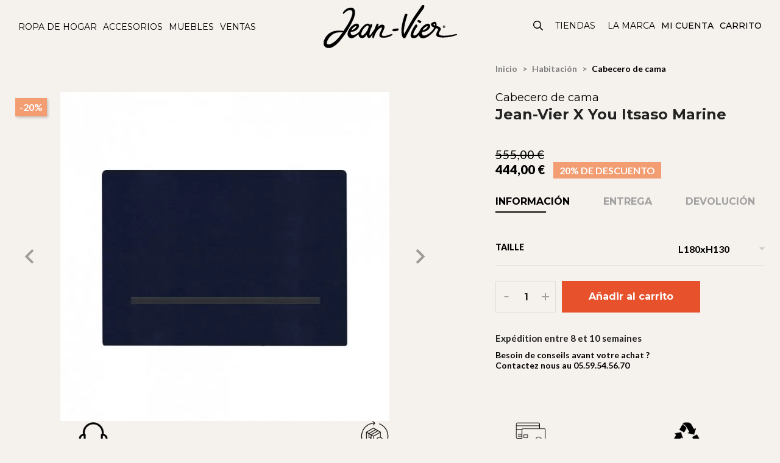

--- FILE ---
content_type: text/html; charset=utf-8
request_url: https://www.jean-vier.com/es/cabecero-de-cama/4844-tete-de-lit-eguzkia-jvxyou-180x130-itsa-marine.html
body_size: 22039
content:

<!doctype html>
<html lang="es">

  <head>
    
      
  <meta charset="utf-8">


  <meta http-equiv="x-ua-compatible" content="ie=edge">



  <link rel="canonical" href="https://www.jean-vier.com/es/cabecero-de-cama/4844-tete-de-lit-eguzkia-jvxyou-180x130-itsa-marine.html">

  <title>Tete De Lit Eguzkia JVxYou 180x130 Itsa Marine</title>
<script data-keepinline="true">
    var cdcGtmApi = '//www.jean-vier.com/es/module/cdc_googletagmanager/async';
    var ajaxShippingEvent = 1;
    var ajaxPaymentEvent = 1;

/* datalayer */
dataLayer = window.dataLayer || [];
    let cdcDatalayer = {"event":"view_item","pageCategory":"product","ecommerce":{"currency":"EUR","value":"370","items":[{"item_id":"4844-2350129","item_name":"Tete De Lit Eguzkia JVxYou 180x130 Itsa Marine","item_reference":"JVXYOU004-3/4","item_brand":false,"item_category":"Habitacion","item_category2":"Cabecero de cama","item_variant":"L180xH130","price":"370","wholesale_price":"444","quantity":1,"google_business_vertical":"retail"}]},"userLogged":0,"userId":"guest_646848"};
    dataLayer.push(cdcDatalayer);

/* call to GTM Tag */
(function(w,d,s,l,i){w[l]=w[l]||[];w[l].push({'gtm.start':
new Date().getTime(),event:'gtm.js'});var f=d.getElementsByTagName(s)[0],
j=d.createElement(s),dl=l!='dataLayer'?'&l='+l:'';j.async=true;j.src=
'https://www.googletagmanager.com/gtm.js?id='+i+dl;f.parentNode.insertBefore(j,f);
})(window,document,'script','dataLayer','GTM-PQ2MH29');

/* async call to avoid cache system for dynamic data */
dataLayer.push({
  'event': 'datalayer_ready'
});
</script>
  <meta name="description" content="Tete De Lit Eguzkia JVxYou 180x130 Itsa Marine">
  <meta name="keywords" content="Tete De Lit Eguzkia JVxYou 180x130 Itsa Marine">
      <meta name="robots" content="index">
        <link rel="canonical" href="https://www.jean-vier.com/es/cabecero-de-cama/4844-tete-de-lit-eguzkia-jvxyou-180x130-itsa-marine.html">
  
  <link rel="apple-touch-icon" href="https://www.jean-vier.com/apple-touch-icon.png" />
  
                  <link rel="alternate" href="https://www.jean-vier.com/fr/tete-de-lit/4844-tete-de-lit-eguzkia-jvxyou-180x130-itsa-marine.html" hreflang="fr">
                  <link rel="alternate" href="https://www.jean-vier.com/en/headboard/4844-tete-de-lit-eguzkia-jvxyou-180x130-itsa-marine.html" hreflang="en-US">
                  <link rel="alternate" href="https://www.jean-vier.com/es/cabecero-de-cama/4844-tete-de-lit-eguzkia-jvxyou-180x130-itsa-marine.html" hreflang="es-es">
        
  <meta property="og:title" content="Tete De Lit Eguzkia JVxYou 180x130 Itsa Marine"/>
  <meta property="og:description" content="Tete De Lit Eguzkia JVxYou 180x130 Itsa Marine"/>
  <meta property="og:type" content="website"/>
  <meta property="og:url" content="https://www.jean-vier.com/es/cabecero-de-cama/4844-tete-de-lit-eguzkia-jvxyou-180x130-itsa-marine.html"/>
  <meta property="og:site_name" content="Maison Jean-Vier"/>

        <meta property="og:image" content="https://www.jean-vier.com/9594-large_default/tete-de-lit-eguzkia-jvxyou-180x130-itsa-marine.jpg"/>
  



  <meta name="viewport" content="width=device-width, initial-scale=1">



  <link rel="icon" type="image/vnd.microsoft.icon" href="https://www.jean-vier.com/img/favicon-1.ico?1574330221">
  <link rel="shortcut icon" type="image/x-icon" href="https://www.jean-vier.com/img/favicon-1.ico?1574330221">



  

<link rel="preconnect" href="https://fonts.googleapis.com">
<link rel="preconnect" href="https://fonts.gstatic.com" crossorigin>
<link href="https://fonts.googleapis.com/css2?family=Lato:wght@400;700;900&family=Montserrat:wght@400;500;700&display=swap" rel="stylesheet">




  	

  <script type="text/javascript">
        var ASSearchUrl = "https:\/\/www.jean-vier.com\/es\/module\/pm_advancedsearch4\/advancedsearch4";
        var as4_orderBySalesAsc = "Los menos vendidos primero";
        var as4_orderBySalesDesc = "Los m\u00e1s vendidos primero";
        var pixel_fc = "https:\/\/www.jean-vier.com\/es\/module\/pspixel\/FrontAjaxPixel";
        var placeholder_label = "Start typing here";
        var prestashop = {"cart":{"products":[],"totals":{"total":{"type":"total","label":"Total","amount":0,"value":"0,00\u00a0\u20ac"},"total_including_tax":{"type":"total","label":"Total (impuestos incl.)","amount":0,"value":"0,00\u00a0\u20ac"},"total_excluding_tax":{"type":"total","label":"Total (impuestos excl.)","amount":0,"value":"0,00\u00a0\u20ac"}},"subtotals":{"products":{"type":"products","label":"Subtotal","amount":0,"value":"0,00\u00a0\u20ac"},"discounts":null,"shipping":{"type":"shipping","label":"Transporte","amount":0,"value":""},"tax":null},"products_count":0,"summary_string":"0 art\u00edculos","vouchers":{"allowed":1,"added":[]},"discounts":[],"minimalPurchase":0,"minimalPurchaseRequired":""},"currency":{"id":1,"name":"Euro","iso_code":"EUR","iso_code_num":"978","sign":"\u20ac"},"customer":{"lastname":null,"firstname":null,"email":null,"birthday":null,"newsletter":null,"newsletter_date_add":null,"optin":null,"website":null,"company":null,"siret":null,"ape":null,"is_logged":false,"gender":{"type":null,"name":null},"addresses":[]},"country":{"id_zone":"18","id_currency":"0","call_prefix":"33","iso_code":"FR","active":"1","contains_states":"0","need_identification_number":"0","need_zip_code":"1","zip_code_format":"NNNNN","display_tax_label":"1","name":"France","id":8},"language":{"name":"Espagnol","iso_code":"es","locale":"es-ES","language_code":"es-es","active":"1","is_rtl":"0","date_format_lite":"Y-m-d","date_format_full":"Y-m-d H:i:s","id":3},"page":{"title":"","canonical":"https:\/\/www.jean-vier.com\/es\/cabecero-de-cama\/4844-tete-de-lit-eguzkia-jvxyou-180x130-itsa-marine.html","meta":{"title":"Tete De Lit Eguzkia JVxYou 180x130 Itsa Marine","description":"Tete De Lit Eguzkia JVxYou 180x130 Itsa Marine","keywords":"Tete De Lit Eguzkia JVxYou 180x130 Itsa Marine","robots":"index"},"page_name":"product","body_classes":{"lang-es":true,"lang-rtl":false,"country-FR":true,"currency-EUR":true,"layout-full-width":true,"page-product":true,"tax-display-enabled":true,"page-customer-account":false,"product-id-4844":true,"product-Tete De Lit Eguzkia JVxYou 180x130 Itsa Marine":true,"product-id-category-1954":true,"product-id-manufacturer-135":true,"product-id-supplier-3":true,"product-available-for-order":true},"admin_notifications":[],"password-policy":{"feedbacks":{"0":"Muy d\u00e9bil","1":"D\u00e9bil","2":"Promedio","3":"Fuerte","4":"Muy fuerte","Straight rows of keys are easy to guess":"Una serie seguida de teclas de la misma fila es f\u00e1cil de adivinar","Short keyboard patterns are easy to guess":"Los patrones de teclado cortos son f\u00e1ciles de adivinar","Use a longer keyboard pattern with more turns":"Usa un patr\u00f3n de teclado m\u00e1s largo y con m\u00e1s giros","Repeats like \"aaa\" are easy to guess":"Las repeticiones como \u00abaaa\u00bb son f\u00e1ciles de adivinar","Repeats like \"abcabcabc\" are only slightly harder to guess than \"abc\"":"Las repeticiones como \"abcabcabc\" son solo un poco m\u00e1s dif\u00edciles de adivinar que \"abc\"","Sequences like abc or 6543 are easy to guess":"Las secuencias como \"abc\" o \"6543\" son f\u00e1ciles de adivinar","Recent years are easy to guess":"Los a\u00f1os recientes son f\u00e1ciles de adivinar","Dates are often easy to guess":"Las fechas suelen ser f\u00e1ciles de adivinar","This is a top-10 common password":"Esta es una de las 10 contrase\u00f1as m\u00e1s comunes","This is a top-100 common password":"Esta es una de las 100 contrase\u00f1as m\u00e1s comunes","This is a very common password":"Esta contrase\u00f1a es muy com\u00fan","This is similar to a commonly used password":"Esta contrase\u00f1a es similar a otras contrase\u00f1as muy usadas","A word by itself is easy to guess":"Una palabra que por s\u00ed misma es f\u00e1cil de adivinar","Names and surnames by themselves are easy to guess":"Los nombres y apellidos completos son f\u00e1ciles de adivinar","Common names and surnames are easy to guess":"Los nombres comunes y los apellidos son f\u00e1ciles de adivinar","Use a few words, avoid common phrases":"Usa varias palabras, evita frases comunes","No need for symbols, digits, or uppercase letters":"No se necesitan s\u00edmbolos, d\u00edgitos o letras may\u00fasculas","Avoid repeated words and characters":"Evita repetir palabras y caracteres","Avoid sequences":"Evita secuencias","Avoid recent years":"Evita a\u00f1os recientes","Avoid years that are associated with you":"Evita a\u00f1os que puedan asociarse contigo","Avoid dates and years that are associated with you":"Evita a\u00f1os y fechas que puedan asociarse contigo","Capitalization doesn't help very much":"Las may\u00fasculas no ayudan mucho","All-uppercase is almost as easy to guess as all-lowercase":"Todo en may\u00fasculas es casi tan f\u00e1cil de adivinar como en min\u00fasculas","Reversed words aren't much harder to guess":"Las palabras invertidas no son mucho m\u00e1s dif\u00edciles de adivinar","Predictable substitutions like '@' instead of 'a' don't help very much":"Las sustituciones predecibles como usar \"@\" en lugar de \"a\" no ayudan mucho","Add another word or two. Uncommon words are better.":"A\u00f1ade una o dos palabras m\u00e1s. Es mejor usar palabras poco habituales."}}},"shop":{"name":"Maison Jean-Vier","logo":"https:\/\/www.jean-vier.com\/img\/jean-vier-logo-15635523711.jpg","stores_icon":"https:\/\/www.jean-vier.com\/img\/logo_stores.png","favicon":"https:\/\/www.jean-vier.com\/img\/favicon-1.ico"},"core_js_public_path":"\/themes\/","urls":{"base_url":"https:\/\/www.jean-vier.com\/","current_url":"https:\/\/www.jean-vier.com\/es\/cabecero-de-cama\/4844-tete-de-lit-eguzkia-jvxyou-180x130-itsa-marine.html","shop_domain_url":"https:\/\/www.jean-vier.com","img_ps_url":"https:\/\/www.jean-vier.com\/img\/","img_cat_url":"https:\/\/www.jean-vier.com\/img\/c\/","img_lang_url":"https:\/\/www.jean-vier.com\/img\/l\/","img_prod_url":"https:\/\/www.jean-vier.com\/img\/p\/","img_manu_url":"https:\/\/www.jean-vier.com\/img\/m\/","img_sup_url":"https:\/\/www.jean-vier.com\/img\/su\/","img_ship_url":"https:\/\/www.jean-vier.com\/img\/s\/","img_store_url":"https:\/\/www.jean-vier.com\/img\/st\/","img_col_url":"https:\/\/www.jean-vier.com\/img\/co\/","img_url":"https:\/\/www.jean-vier.com\/themes\/ethercreation_jeanvier\/assets\/img\/","css_url":"https:\/\/www.jean-vier.com\/themes\/ethercreation_jeanvier\/assets\/css\/","js_url":"https:\/\/www.jean-vier.com\/themes\/ethercreation_jeanvier\/assets\/js\/","pic_url":"https:\/\/www.jean-vier.com\/upload\/","theme_assets":"https:\/\/www.jean-vier.com\/themes\/ethercreation_jeanvier\/assets\/","theme_dir":"https:\/\/www.jean-vier.com\/themes\/ethercreation_jeanvier\/","pages":{"address":"https:\/\/www.jean-vier.com\/es\/adresse","addresses":"https:\/\/www.jean-vier.com\/es\/adresses","authentication":"https:\/\/www.jean-vier.com\/es\/authentification","manufacturer":"https:\/\/www.jean-vier.com\/es\/fabricants","cart":"https:\/\/www.jean-vier.com\/es\/panier","category":"https:\/\/www.jean-vier.com\/es\/index.php?controller=category","cms":"https:\/\/www.jean-vier.com\/es\/index.php?controller=cms","contact":"https:\/\/www.jean-vier.com\/es\/contacto","discount":"https:\/\/www.jean-vier.com\/es\/bons-de-reduction","guest_tracking":"https:\/\/www.jean-vier.com\/es\/suivi-commande-invite","history":"https:\/\/www.jean-vier.com\/es\/historique-des-commandes","identity":"https:\/\/www.jean-vier.com\/es\/identite","index":"https:\/\/www.jean-vier.com\/es\/","my_account":"https:\/\/www.jean-vier.com\/es\/mon-compte","order_confirmation":"https:\/\/www.jean-vier.com\/es\/confirmation-commande","order_detail":"https:\/\/www.jean-vier.com\/es\/index.php?controller=order-detail","order_follow":"https:\/\/www.jean-vier.com\/es\/details-de-la-commande","order":"https:\/\/www.jean-vier.com\/es\/commande","order_return":"https:\/\/www.jean-vier.com\/es\/index.php?controller=order-return","order_slip":"https:\/\/www.jean-vier.com\/es\/avoirs","pagenotfound":"https:\/\/www.jean-vier.com\/es\/index.php?controller=pagenotfound","password":"https:\/\/www.jean-vier.com\/es\/mot-de-passe-oublie","pdf_invoice":"https:\/\/www.jean-vier.com\/es\/index.php?controller=pdf-invoice","pdf_order_return":"https:\/\/www.jean-vier.com\/es\/index.php?controller=pdf-order-return","pdf_order_slip":"https:\/\/www.jean-vier.com\/es\/index.php?controller=pdf-order-slip","prices_drop":"https:\/\/www.jean-vier.com\/es\/promotions","product":"https:\/\/www.jean-vier.com\/es\/index.php?controller=product","registration":"https:\/\/www.jean-vier.com\/es\/inscription","search":"https:\/\/www.jean-vier.com\/es\/recherche","sitemap":"https:\/\/www.jean-vier.com\/es\/plan-du-site","stores":"https:\/\/www.jean-vier.com\/es\/tiendas","supplier":"https:\/\/www.jean-vier.com\/es\/fournisseurs","new_products":"https:\/\/www.jean-vier.com\/es\/nouveaux-produits","brands":"https:\/\/www.jean-vier.com\/es\/fabricants","register":"https:\/\/www.jean-vier.com\/es\/inscription","order_login":"https:\/\/www.jean-vier.com\/es\/commande?login=1"},"alternative_langs":{"fr":"https:\/\/www.jean-vier.com\/fr\/tete-de-lit\/4844-tete-de-lit-eguzkia-jvxyou-180x130-itsa-marine.html","en-US":"https:\/\/www.jean-vier.com\/en\/headboard\/4844-tete-de-lit-eguzkia-jvxyou-180x130-itsa-marine.html","es-es":"https:\/\/www.jean-vier.com\/es\/cabecero-de-cama\/4844-tete-de-lit-eguzkia-jvxyou-180x130-itsa-marine.html"},"actions":{"logout":"https:\/\/www.jean-vier.com\/es\/?mylogout="},"no_picture_image":{"bySize":{"small_default":{"url":"https:\/\/www.jean-vier.com\/img\/p\/es-default-small_default.jpg","width":98,"height":98},"cart_default":{"url":"https:\/\/www.jean-vier.com\/img\/p\/es-default-cart_default.jpg","width":225,"height":225},"custom_prodmobile":{"url":"https:\/\/www.jean-vier.com\/img\/p\/es-default-custom_prodmobile.jpg","width":300,"height":300},"home_default":{"url":"https:\/\/www.jean-vier.com\/img\/p\/es-default-home_default.jpg","width":400,"height":400},"medium_default":{"url":"https:\/\/www.jean-vier.com\/img\/p\/es-default-medium_default.jpg","width":452,"height":452},"large_default":{"url":"https:\/\/www.jean-vier.com\/img\/p\/es-default-large_default.jpg","width":675,"height":675}},"small":{"url":"https:\/\/www.jean-vier.com\/img\/p\/es-default-small_default.jpg","width":98,"height":98},"medium":{"url":"https:\/\/www.jean-vier.com\/img\/p\/es-default-home_default.jpg","width":400,"height":400},"large":{"url":"https:\/\/www.jean-vier.com\/img\/p\/es-default-large_default.jpg","width":675,"height":675},"legend":""}},"configuration":{"display_taxes_label":true,"display_prices_tax_incl":true,"is_catalog":false,"show_prices":true,"opt_in":{"partner":false},"quantity_discount":{"type":"discount","label":"Descuento unitario"},"voucher_enabled":1,"return_enabled":1},"field_required":[],"breadcrumb":{"links":[{"title":"Inicio","url":"https:\/\/www.jean-vier.com\/es\/"},{"title":"Habitaci\u00f3n","url":"https:\/\/www.jean-vier.com\/es\/1953-habitacion"},{"title":"Cabecero de cama","url":"https:\/\/www.jean-vier.com\/es\/1954-cabecero-de-cama"},{"title":"Tete De Lit Eguzkia JVxYou 180x130 Itsa Marine","url":"https:\/\/www.jean-vier.com\/es\/cabecero-de-cama\/4844-tete-de-lit-eguzkia-jvxyou-180x130-itsa-marine.html"}],"count":4},"link":{"protocol_link":"https:\/\/","protocol_content":"https:\/\/"},"time":1769570914,"static_token":"997476d7b1241d3d382d1d286cd1a042","token":"500b356423c1c329713e77494103b295","debug":false};
        var psemailsubscription_subscription = "https:\/\/www.jean-vier.com\/es\/module\/ps_emailsubscription\/subscription";
        var search_url = "https:\/\/www.jean-vier.com\/es\/find-product";
      </script>
		<link rel="stylesheet" href="https://www.jean-vier.com/themes/ethercreation_jeanvier/assets/cache/theme-4ad565348.css" media="all">
	
	
	<script src="https://www.jean-vier.com/themes/ethercreation_jeanvier/assets/cache/head-b5cb92347.js" ></script>


        <link rel="preload" href="/modules/creativeelements/views/lib/ceicons/fonts/ceicons.woff2?fj664s"
            as="font" type="font/woff2" crossorigin>
                <link rel="preload" href="/modules/creativeelements/views/lib/font-awesome/fonts/fontawesome-webfont.woff2?v=4.7.0"
            as="font" type="font/woff2" crossorigin>
        <!--CE-JS-->


  <!-- Facebook Pixel Code -->

<script>
    !function(f,b,e,v,n,t,s)
    {if(f.fbq)return;n=f.fbq=function(){n.callMethod? n.callMethod.apply(n,arguments):n.queue.push(arguments)};
    if(!f._fbq)f._fbq=n;n.push=n;n.loaded=!0;n.version='2.0';n.agent='plprestashop-download'; // n.agent to keep because of partnership
    n.queue=[];t=b.createElement(e);t.async=!0;
    t.src=v;s=b.getElementsByTagName(e)[0];
    s.parentNode.insertBefore(t,s)}(window, document,'script', 'https://connect.facebook.net/en_US/fbevents.js');

            fbq('init', '274923062685108');
        
    fbq('track', 'PageView');
</script>

<noscript>
    <img height="1" width="1" style="display:none" src="https://www.facebook.com/tr?id=274923062685108&ev=PageView&noscript=1"/>
</noscript>

<!-- End Facebook Pixel Code -->

<!-- Set Facebook Pixel Product Export -->
    <meta property="og:title" content="Tete De Lit Eguzkia JVxYou 180x130 Itsa Marine">
    <meta property="og:description" content="">
    <meta property="og:url" content="https://www.jean-vier.com/es/cabecero-de-cama/4844-tete-de-lit-eguzkia-jvxyou-180x130-itsa-marine.html">
    <meta property="og:image" content="https://www.jean-vier.com/9594-medium_default/tete-de-lit-eguzkia-jvxyou-180x130-itsa-marine.jpg">
    <meta property="product:brand" content="Jean-Vier">
    <meta property="product:availability" content="In stock">
    <meta property="product:condition" content="new">
    <meta property="product:price:amount" content="444">
    <meta property="product:price:currency" content="EUR">
    <meta property="product:retailer_item_id" content="4844">
<!-- END OF Set Facebook Pixel Product Export -->

    
        <script>
            fbq('track', 'ViewContent', {content_name: 'Tete De Lit Eguzkia JVxYou 180x130 Itsa Marine ES', content_ids: 4844, content_type: 'product', value: 444, currency: 'EUR'});
        </script>
    







<script type="application/ld+json">
{
  "@context": "https://schema.org/",
  "@type": "OnlineStore",
  "name": "Jean-Vier",
  "url": "https://jeanvier.preprods,fr/fr/",
  "contactPoint": { 
    "contactType": "Services Clients",
    "email": "info@jean-vier.com",
    "telephone": "+33559541526"
  },
  "hasMerchantReturnPolicy": {
    "@type": "MerchantReturnPolicy",
    "applicableCountry": [ "FR" ],  
    "returnPolicyCategory": "MerchantReturnFiniteReturnWindow",
    "merchantReturnDays": 30,
    "returnMethod": "ReturnByMail",
    "returnFees": "FreeReturn"
  }
}

</script>

  
    <script type="application/ld+json">
    {
      "@context": "https://schema.org/", 
      "@type": "Product", 
      "name": "Tete De Lit Eguzkia JVxYou 180x130 Itsa Marine",
      "image": "https://www.jean-vier.com/9594-large_default/tete-de-lit-eguzkia-jvxyou-180x130-itsa-marine.jpg",
      "description": "",
      "brand": {
        "@type": "Brand",
        "name": "Jean-Vier"
      },
      "sku": "JVXYOU004-3_Itsa Marine",
      "offers": {
        "@type": "Offer",
        "url": "https://www.jean-vier.com/es/cabecero-de-cama/4844-tete-de-lit-eguzkia-jvxyou-180x130-itsa-marine.html",
        "priceCurrency": "EUR",
        "price": "444",
        "availability": "https://schema.org/InStock",
        "itemCondition": "https://schema.org/NewCondition"
      }
    }
    </script>
  

    
  <meta property="og:type" content="product">
  <meta property="og:url" content="https://www.jean-vier.com/es/cabecero-de-cama/4844-tete-de-lit-eguzkia-jvxyou-180x130-itsa-marine.html">
  <meta property="og:title" content="Tete De Lit Eguzkia JVxYou 180x130 Itsa Marine">
  <meta property="og:site_name" content="Maison Jean-Vier">
  <meta property="og:description" content="Tete De Lit Eguzkia JVxYou 180x130 Itsa Marine">
  <meta property="og:image" content="https://www.jean-vier.com/9594-large_default/tete-de-lit-eguzkia-jvxyou-180x130-itsa-marine.jpg">
      <meta property="product:pretax_price:amount" content="370">
    <meta property="product:pretax_price:currency" content="EUR">
    <meta property="product:price:amount" content="444">
    <meta property="product:price:currency" content="EUR">
    
  </head>
            <body id="product" class="lang-es country-fr currency-eur layout-full-width page-product tax-display-enabled product-id-4844 product-tete-de-lit-eguzkia-jvxyou-180x130-itsa-marine product-id-category-1954 product-id-manufacturer-135 product-id-supplier-3 product-available-for-order elementor-page elementor-page-4844030301 shop1">

    
      <!-- Google Tag Manager (noscript) -->
<noscript><iframe src="https://www.googletagmanager.com/ns.html?id=GTM-PQ2MH29"
height="0" width="0" style="display:none;visibility:hidden"></iframe></noscript>
<!-- End Google Tag Manager (noscript) -->

    

    <main>
      
              

      <header id="header">
        
          	
  <div class="header-banner">
    <!-- Static Block module -->
<div id="ec_banner">
</div>
<!-- /Static block module -->
  </div>




  <nav class="header-nav"> 
    <div class="flexrow flexrow_nav">
      <div class="leftflex">
        <!-- Static Block module -->
<!-- /Static block module -->
            <div class="ets_mm_megamenu 
        layout_layout1 
         show_icon_in_mobile 
          
        transition_fade   
        transition_floating 
         
        sticky_disabled 
         
        ets-dir-ltr        hook-default        single_layout         disable_sticky_mobile         "
        data-bggray="bg_gray"
        >
        <div class="ets_mm_megamenu_content">
            <div class="ets_mm_megamenu_content_content">
                <div class="ybc-menu-toggle ybc-menu-btn closed">
                    <span class="ybc-menu-button-toggle_icon">
                        <i class="icon-bar"></i>
                        <i class="icon-bar"></i>
                        <i class="icon-bar"></i>
                    </span>
                    Menú
                </div>
                    <ul class="mm_menus_ul  clicktext_show_submenu " >

        
                    <li  class="mm_menus_li mm_sub_align_full mm_has_sub" >
               <a  href="#" style="font-size:16px;">
                    <span class="mm_menu_content_title">
                                                Ropa de hogar
                        <span class="mm_arrow"></span>                                            </span>
                </a>
                                                    <span class="arrow closed"><svg xmlns="http://www.w3.org/2000/svg" width="17" height="17" viewBox="0 0 256 512"><path d="M17.525 36.465l-7.071 7.07c-4.686 4.686-4.686 12.284 0 16.971L205.947 256 10.454 451.494c-4.686 4.686-4.686 12.284 0 16.971l7.071 7.07c4.686 4.686 12.284 4.686 16.97 0l211.051-211.05c4.686-4.686 4.686-12.284 0-16.971L34.495 36.465c-4.686-4.687-12.284-4.687-16.97 0z"/></svg></span>                                                <ul class="dynamenu mm_columns_ul" style=" width:100%; font-size:16px;">
                                <span class="closemenu"><i class="material-icons">close</i></span>  
                                                                    <li class="mm_columns_li column_size_12  mm_has_sub">
                                                                                    <ul class="mm_blocks_ul">
                                                                                                    <li data-id-block="30" class="mm_blocks_li">
                                                            
    <div class="ets_mm_block mm_block_type_category mm_hide_title">
        <div class="hide-me"  style="font-size:16px">Linge de Table</div>
        <div class="ets_mm_block_content">        
                                <ul class="ets_mm_categories" >
                                    <li  data-depth="2">
                    <a href="https://www.jean-vier.com/es/1531-novedades">Novedades</a>
                                    </li>
                                                <li class="has-sub" data-depth="2">
                    <a href="https://www.jean-vier.com/es/3-mesa">Toda la Mantelería</a>
                                            <span class="arrow closed"><svg xmlns="http://www.w3.org/2000/svg" width="17" height="17" viewBox="0 0 256 512"><path d="M17.525 36.465l-7.071 7.07c-4.686 4.686-4.686 12.284 0 16.971L205.947 256 10.454 451.494c-4.686 4.686-4.686 12.284 0 16.971l7.071 7.07c4.686 4.686 12.284 4.686 16.97 0l211.051-211.05c4.686-4.686 4.686-12.284 0-16.971L34.495 36.465c-4.686-4.687-12.284-4.687-16.97 0z"/></svg></span>
                            <ul class="ets_mm_categories" >
                                    <li class="has-sub" data-depth="3">
                    <a href="https://www.jean-vier.com/es/4-mantel">Mantel vasco de alta calidad</a>
                                            <span class="arrow closed"><svg xmlns="http://www.w3.org/2000/svg" width="17" height="17" viewBox="0 0 256 512"><path d="M17.525 36.465l-7.071 7.07c-4.686 4.686-4.686 12.284 0 16.971L205.947 256 10.454 451.494c-4.686 4.686-4.686 12.284 0 16.971l7.071 7.07c4.686 4.686 12.284 4.686 16.97 0l211.051-211.05c4.686-4.686 4.686-12.284 0-16.971L34.495 36.465c-4.686-4.687-12.284-4.687-16.97 0z"/></svg></span>
                            <ul class="ets_mm_categories" >
                                                                                                                                                                                                                                                                                                    </ul>

                                    </li>
                                                <li  data-depth="3">
                    <a href="https://www.jean-vier.com/es/1557-manteles-resinados">Manteles Resinados</a>
                                    </li>
                                                <li  data-depth="3">
                    <a href="https://www.jean-vier.com/es/5-camino-de-mesa">Camino de mesa</a>
                                    </li>
                                                <li class="has-sub" data-depth="3">
                    <a href="https://www.jean-vier.com/es/6-individual">manteles Individuales</a>
                                            <span class="arrow closed"><svg xmlns="http://www.w3.org/2000/svg" width="17" height="17" viewBox="0 0 256 512"><path d="M17.525 36.465l-7.071 7.07c-4.686 4.686-4.686 12.284 0 16.971L205.947 256 10.454 451.494c-4.686 4.686-4.686 12.284 0 16.971l7.071 7.07c4.686 4.686 12.284 4.686 16.97 0l211.051-211.05c4.686-4.686 4.686-12.284 0-16.971L34.495 36.465c-4.686-4.687-12.284-4.687-16.97 0z"/></svg></span>
                            <ul class="ets_mm_categories" >
                                                    </ul>

                                    </li>
                                                <li  data-depth="3">
                    <a href="https://www.jean-vier.com/es/7-servilleta">Servilletas de Mesa</a>
                                    </li>
                        </ul>

                                    </li>
                                                <li class="has-sub" data-depth="2">
                    <a href="https://www.jean-vier.com/es/27-deco">Textiles de decoración</a>
                                            <span class="arrow closed"><svg xmlns="http://www.w3.org/2000/svg" width="17" height="17" viewBox="0 0 256 512"><path d="M17.525 36.465l-7.071 7.07c-4.686 4.686-4.686 12.284 0 16.971L205.947 256 10.454 451.494c-4.686 4.686-4.686 12.284 0 16.971l7.071 7.07c4.686 4.686 12.284 4.686 16.97 0l211.051-211.05c4.686-4.686 4.686-12.284 0-16.971L34.495 36.465c-4.686-4.687-12.284-4.687-16.97 0z"/></svg></span>
                            <ul class="ets_mm_categories" >
                                    <li class="has-sub" data-depth="3">
                    <a href="https://www.jean-vier.com/es/31-cortinas">Cortinas</a>
                                            <span class="arrow closed"><svg xmlns="http://www.w3.org/2000/svg" width="17" height="17" viewBox="0 0 256 512"><path d="M17.525 36.465l-7.071 7.07c-4.686 4.686-4.686 12.284 0 16.971L205.947 256 10.454 451.494c-4.686 4.686-4.686 12.284 0 16.971l7.071 7.07c4.686 4.686 12.284 4.686 16.97 0l211.051-211.05c4.686-4.686 4.686-12.284 0-16.971L34.495 36.465c-4.686-4.687-12.284-4.687-16.97 0z"/></svg></span>
                            <ul class="ets_mm_categories" >
                                                                                                                                                                                                                    </ul>

                                    </li>
                                                <li  data-depth="3">
                    <a href="https://www.jean-vier.com/es/29-cojin">Cojìn</a>
                                    </li>
                                                <li  data-depth="3">
                    <a href="https://www.jean-vier.com/es/1200-relleno-de-cojin">Relleno de cojín</a>
                                    </li>
                                                <li  data-depth="3">
                    <a href="https://www.jean-vier.com/es/1217-manta">Manta</a>
                                    </li>
                                                <li  data-depth="3">
                    <a href="https://www.jean-vier.com/es/1683-tela-al-metro">Tela al metro</a>
                                    </li>
                        </ul>

                                    </li>
                                                <li class="has-sub" data-depth="2">
                    <a href="https://www.jean-vier.com/es/10-cocina">Textiles de cocina</a>
                                            <span class="arrow closed"><svg xmlns="http://www.w3.org/2000/svg" width="17" height="17" viewBox="0 0 256 512"><path d="M17.525 36.465l-7.071 7.07c-4.686 4.686-4.686 12.284 0 16.971L205.947 256 10.454 451.494c-4.686 4.686-4.686 12.284 0 16.971l7.071 7.07c4.686 4.686 12.284 4.686 16.97 0l211.051-211.05c4.686-4.686 4.686-12.284 0-16.971L34.495 36.465c-4.686-4.687-12.284-4.687-16.97 0z"/></svg></span>
                            <ul class="ets_mm_categories" >
                                    <li  data-depth="3">
                    <a href="https://www.jean-vier.com/es/2486-caja-de-regalo">Caja de regalo</a>
                                    </li>
                                                <li  data-depth="3">
                    <a href="https://www.jean-vier.com/es/11-pano-de-cocina">Pano de cocina</a>
                                    </li>
                                                <li  data-depth="3">
                    <a href="https://www.jean-vier.com/es/13-pano-de-manos">Paño para secarse las manos</a>
                                    </li>
                                                <li  data-depth="3">
                    <a href="https://www.jean-vier.com/es/14-delantal">Delantal</a>
                                    </li>
                                                <li  data-depth="3">
                    <a href="https://www.jean-vier.com/es/15-guante-horno">Agarrador y manopla de horno</a>
                                    </li>
                                                <li  data-depth="3">
                    <a href="https://www.jean-vier.com/es/17-panera">Cesta para el pan</a>
                                    </li>
                        </ul>

                                    </li>
                                                <li class="has-sub" data-depth="2">
                    <a href="https://www.jean-vier.com/es/1963-ropa-de-cama">Ropa de Cama</a>
                                            <span class="arrow closed"><svg xmlns="http://www.w3.org/2000/svg" width="17" height="17" viewBox="0 0 256 512"><path d="M17.525 36.465l-7.071 7.07c-4.686 4.686-4.686 12.284 0 16.971L205.947 256 10.454 451.494c-4.686 4.686-4.686 12.284 0 16.971l7.071 7.07c4.686 4.686 12.284 4.686 16.97 0l211.051-211.05c4.686-4.686 4.686-12.284 0-16.971L34.495 36.465c-4.686-4.687-12.284-4.687-16.97 0z"/></svg></span>
                            <ul class="ets_mm_categories" >
                                    <li  data-depth="3">
                    <a href="https://www.jean-vier.com/es/1964-funda-nordica">Funda nórdica</a>
                                    </li>
                                                <li  data-depth="3">
                    <a href="https://www.jean-vier.com/es/1965-sabana-encimera">Sábana encimera</a>
                                    </li>
                                                <li  data-depth="3">
                    <a href="https://www.jean-vier.com/es/1967-sabana-bajera">Sábana bajera</a>
                                    </li>
                                                <li  data-depth="3">
                    <a href="https://www.jean-vier.com/es/1966-funda-de-almohada">Funda de almohada</a>
                                    </li>
                                                                                                                                                    <li  data-depth="3">
                    <a href="https://www.jean-vier.com/es/2250-colcha-y-cabecero">Colcha y cabecero</a>
                                    </li>
                        </ul>

                                    </li>
                                                <li class="has-sub" data-depth="2">
                    <a href="https://www.jean-vier.com/es/18-textile-de-bano">Textile de baño</a>
                                            <span class="arrow closed"><svg xmlns="http://www.w3.org/2000/svg" width="17" height="17" viewBox="0 0 256 512"><path d="M17.525 36.465l-7.071 7.07c-4.686 4.686-4.686 12.284 0 16.971L205.947 256 10.454 451.494c-4.686 4.686-4.686 12.284 0 16.971l7.071 7.07c4.686 4.686 12.284 4.686 16.97 0l211.051-211.05c4.686-4.686 4.686-12.284 0-16.971L34.495 36.465c-4.686-4.687-12.284-4.687-16.97 0z"/></svg></span>
                            <ul class="ets_mm_categories" >
                                    <li  data-depth="3">
                    <a href="https://www.jean-vier.com/es/20-toalla-de-ducha">Toallas sabanas de ducha</a>
                                    </li>
                                                <li  data-depth="3">
                    <a href="https://www.jean-vier.com/es/19-toalla-de-bano">Sabañas de baño</a>
                                    </li>
                                                <li  data-depth="3">
                    <a href="https://www.jean-vier.com/es/21-toalla-de-tocador">Toalla de baño</a>
                                    </li>
                                                <li  data-depth="3">
                    <a href="https://www.jean-vier.com/es/22-toallita">Toalla de invitados</a>
                                    </li>
                                                <li  data-depth="3">
                    <a href="https://www.jean-vier.com/es/24-albornoz">Peignoir</a>
                                    </li>
                                                <li  data-depth="3">
                    <a href="https://www.jean-vier.com/es/25-alfombra-de-bano">Alfombra de baño</a>
                                    </li>
                        </ul>

                                    </li>
                                                <li  data-depth="2">
                    <a href="https://www.jean-vier.com/es/1959-toda-la-ropa-de-hogar">Toda la ropa de hogar</a>
                                    </li>
                        </ul>
                    </div>
    </div>
    <div class="clearfix"></div>

                                                    </li>
                                                                                            </ul>
                                                                            </li>
                                                            </ul>
                                       
            </li>
                    <li  class="mm_menus_li mm_sub_align_full mm_has_sub" >
               <a  href="#" style="font-size:16px;">
                    <span class="mm_menu_content_title">
                                                Accesorios
                        <span class="mm_arrow"></span>                                            </span>
                </a>
                                                    <span class="arrow closed"><svg xmlns="http://www.w3.org/2000/svg" width="17" height="17" viewBox="0 0 256 512"><path d="M17.525 36.465l-7.071 7.07c-4.686 4.686-4.686 12.284 0 16.971L205.947 256 10.454 451.494c-4.686 4.686-4.686 12.284 0 16.971l7.071 7.07c4.686 4.686 12.284 4.686 16.97 0l211.051-211.05c4.686-4.686 4.686-12.284 0-16.971L34.495 36.465c-4.686-4.687-12.284-4.687-16.97 0z"/></svg></span>                                                <ul class="dynamenu mm_columns_ul" style=" width:100%; font-size:16px;">
                                <span class="closemenu"><i class="material-icons">close</i></span>  
                                                                    <li class="mm_columns_li column_size_12  mm_has_sub">
                                                                                    <ul class="mm_blocks_ul">
                                                                                                    <li data-id-block="5" class="mm_blocks_li">
                                                            
    <div class="ets_mm_block mm_block_type_category mm_hide_title">
        <div class="hide-me"  style="font-size:16px">Accessoires</div>
        <div class="ets_mm_block_content">        
                                <ul class="ets_mm_categories" >
                                                        <li class="has-sub" data-depth="2">
                    <a href="https://www.jean-vier.com/es/1249-vajilla">Vajilla vasca de calidad</a>
                                            <span class="arrow closed"><svg xmlns="http://www.w3.org/2000/svg" width="17" height="17" viewBox="0 0 256 512"><path d="M17.525 36.465l-7.071 7.07c-4.686 4.686-4.686 12.284 0 16.971L205.947 256 10.454 451.494c-4.686 4.686-4.686 12.284 0 16.971l7.071 7.07c4.686 4.686 12.284 4.686 16.97 0l211.051-211.05c4.686-4.686 4.686-12.284 0-16.971L34.495 36.465c-4.686-4.687-12.284-4.687-16.97 0z"/></svg></span>
                            <ul class="ets_mm_categories" >
                                    <li class="has-sub" data-depth="3">
                    <a href="https://www.jean-vier.com/es/1250-plato">Plato</a>
                                            <span class="arrow closed"><svg xmlns="http://www.w3.org/2000/svg" width="17" height="17" viewBox="0 0 256 512"><path d="M17.525 36.465l-7.071 7.07c-4.686 4.686-4.686 12.284 0 16.971L205.947 256 10.454 451.494c-4.686 4.686-4.686 12.284 0 16.971l7.071 7.07c4.686 4.686 12.284 4.686 16.97 0l211.051-211.05c4.686-4.686 4.686-12.284 0-16.971L34.495 36.465c-4.686-4.687-12.284-4.687-16.97 0z"/></svg></span>
                            <ul class="ets_mm_categories" >
                                                    </ul>

                                    </li>
                                                <li  data-depth="3">
                    <a href="https://www.jean-vier.com/es/1252-plato-y-fuente">Plato y fuente</a>
                                    </li>
                                                <li  data-depth="3">
                    <a href="https://www.jean-vier.com/es/1253-ensaladera">Ensaladera</a>
                                    </li>
                                                <li  data-depth="3">
                    <a href="https://www.jean-vier.com/es/1251-taza-y-mug">Taza y Mug</a>
                                    </li>
                                                <li  data-depth="3">
                    <a href="https://www.jean-vier.com/es/1257-boles">Boles</a>
                                    </li>
                                                <li  data-depth="3">
                    <a href="https://www.jean-vier.com/es/1256-jarra">Jarra</a>
                                    </li>
                                                <li  data-depth="3">
                    <a href="https://www.jean-vier.com/es/9-cubiertos">Cubiertos</a>
                                    </li>
                                                <li  data-depth="3">
                    <a href="https://www.jean-vier.com/es/2223-tetera-vasca">Tetera vasca</a>
                                    </li>
                                                <li  data-depth="3">
                    <a href="https://www.jean-vier.com/es/2238-vaso">vaso</a>
                                    </li>
                        </ul>

                                    </li>
                                                <li class="has-sub" data-depth="2">
                    <a href="https://www.jean-vier.com/es/1827-accesorios-de-decoracion">Accesorios de decoración</a>
                                            <span class="arrow closed"><svg xmlns="http://www.w3.org/2000/svg" width="17" height="17" viewBox="0 0 256 512"><path d="M17.525 36.465l-7.071 7.07c-4.686 4.686-4.686 12.284 0 16.971L205.947 256 10.454 451.494c-4.686 4.686-4.686 12.284 0 16.971l7.071 7.07c4.686 4.686 12.284 4.686 16.97 0l211.051-211.05c4.686-4.686 4.686-12.284 0-16.971L34.495 36.465c-4.686-4.687-12.284-4.687-16.97 0z"/></svg></span>
                            <ul class="ets_mm_categories" >
                                    <li  data-depth="3">
                    <a href="https://www.jean-vier.com/es/28-bandeja">Bandeja</a>
                                    </li>
                                                <li  data-depth="3">
                    <a href="https://www.jean-vier.com/es/1245-lamparas">Lámparas</a>
                                    </li>
                                                <li  data-depth="3">
                    <a href="https://www.jean-vier.com/es/2232-cartel-y-exposicion">Cartel y exposición</a>
                                    </li>
                                                <li class="has-sub" data-depth="3">
                    <a href="https://www.jean-vier.com/es/2262-libros-y-guias">Libros y guías</a>
                                            <span class="arrow closed"><svg xmlns="http://www.w3.org/2000/svg" width="17" height="17" viewBox="0 0 256 512"><path d="M17.525 36.465l-7.071 7.07c-4.686 4.686-4.686 12.284 0 16.971L205.947 256 10.454 451.494c-4.686 4.686-4.686 12.284 0 16.971l7.071 7.07c4.686 4.686 12.284 4.686 16.97 0l211.051-211.05c4.686-4.686 4.686-12.284 0-16.971L34.495 36.465c-4.686-4.687-12.284-4.687-16.97 0z"/></svg></span>
                            <ul class="ets_mm_categories" >
                                </ul>

                                    </li>
                                                <li  data-depth="3">
                    <a href="https://www.jean-vier.com/es/2260-tarjeta-de-felicitacion">Tarjeta de felicitación</a>
                                    </li>
                        </ul>

                                    </li>
                                                <li class="has-sub" data-depth="2">
                    <a href="https://www.jean-vier.com/es/1825-accesorios-de-playa">Accesorios de playa</a>
                                            <span class="arrow closed"><svg xmlns="http://www.w3.org/2000/svg" width="17" height="17" viewBox="0 0 256 512"><path d="M17.525 36.465l-7.071 7.07c-4.686 4.686-4.686 12.284 0 16.971L205.947 256 10.454 451.494c-4.686 4.686-4.686 12.284 0 16.971l7.071 7.07c4.686 4.686 12.284 4.686 16.97 0l211.051-211.05c4.686-4.686 4.686-12.284 0-16.971L34.495 36.465c-4.686-4.687-12.284-4.687-16.97 0z"/></svg></span>
                            <ul class="ets_mm_categories" >
                                    <li  data-depth="3">
                    <a href="https://www.jean-vier.com/es/26-sabana-de-playa">Sábana de playa</a>
                                    </li>
                                                <li  data-depth="3">
                    <a href="https://www.jean-vier.com/es/1756-pareo">Pareo</a>
                                    </li>
                                                <li  data-depth="3">
                    <a href="https://www.jean-vier.com/es/2300-camisetas">Camisetas</a>
                                    </li>
                        </ul>

                                    </li>
                                                <li class="has-sub" data-depth="2">
                    <a href="https://www.jean-vier.com/es/1247-equipaje">Equipaje</a>
                                            <span class="arrow closed"><svg xmlns="http://www.w3.org/2000/svg" width="17" height="17" viewBox="0 0 256 512"><path d="M17.525 36.465l-7.071 7.07c-4.686 4.686-4.686 12.284 0 16.971L205.947 256 10.454 451.494c-4.686 4.686-4.686 12.284 0 16.971l7.071 7.07c4.686 4.686 12.284 4.686 16.97 0l211.051-211.05c4.686-4.686 4.686-12.284 0-16.971L34.495 36.465c-4.686-4.687-12.284-4.687-16.97 0z"/></svg></span>
                            <ul class="ets_mm_categories" >
                                    <li  data-depth="3">
                    <a href="https://www.jean-vier.com/es/1248-shopper-tejido">Shopper Tejido</a>
                                    </li>
                                                                    <li  data-depth="3">
                    <a href="https://www.jean-vier.com/es/1659-neceser">Neceser vasco en algodón</a>
                                    </li>
                                                <li  data-depth="3">
                    <a href="https://www.jean-vier.com/es/1660-neceser-plano">Neceser plano</a>
                                    </li>
                                                <li  data-depth="3">
                    <a href="https://www.jean-vier.com/es/1661-bolso-tote">Bolso tote</a>
                                    </li>
                                                                                                                                                                    </ul>

                                    </li>
                                                <li  data-depth="2">
                    <a href="https://www.jean-vier.com/es/1260-todos-los-accesorios">Todos los accesorios</a>
                                    </li>
                        </ul>
                    </div>
    </div>
    <div class="clearfix"></div>

                                                    </li>
                                                                                            </ul>
                                                                            </li>
                                                            </ul>
                                       
            </li>
                    <li  class="mm_menus_li mm_sub_align_full mm_has_sub" >
               <a  href="#" style="font-size:16px;">
                    <span class="mm_menu_content_title">
                                                Muebles
                        <span class="mm_arrow"></span>                                            </span>
                </a>
                                                    <span class="arrow closed"><svg xmlns="http://www.w3.org/2000/svg" width="17" height="17" viewBox="0 0 256 512"><path d="M17.525 36.465l-7.071 7.07c-4.686 4.686-4.686 12.284 0 16.971L205.947 256 10.454 451.494c-4.686 4.686-4.686 12.284 0 16.971l7.071 7.07c4.686 4.686 12.284 4.686 16.97 0l211.051-211.05c4.686-4.686 4.686-12.284 0-16.971L34.495 36.465c-4.686-4.687-12.284-4.687-16.97 0z"/></svg></span>                                                <ul class="dynamenu mm_columns_ul" style=" width:100%; font-size:16px;">
                                <span class="closemenu"><i class="material-icons">close</i></span>  
                                                                    <li class="mm_columns_li column_size_12  mm_has_sub">
                                                                                    <ul class="mm_blocks_ul">
                                                                                                    <li data-id-block="3" class="mm_blocks_li">
                                                            
    <div class="ets_mm_block mm_block_type_category mm_hide_title">
        <div class="hide-me"  style="font-size:16px">Sous-Categories Meuble</div>
        <div class="ets_mm_block_content">        
                                <ul class="ets_mm_categories" >
                                    <li class="has-sub" data-depth="2">
                    <a href="https://www.jean-vier.com/es/1958-salon">Salón</a>
                                            <span class="arrow closed"><svg xmlns="http://www.w3.org/2000/svg" width="17" height="17" viewBox="0 0 256 512"><path d="M17.525 36.465l-7.071 7.07c-4.686 4.686-4.686 12.284 0 16.971L205.947 256 10.454 451.494c-4.686 4.686-4.686 12.284 0 16.971l7.071 7.07c4.686 4.686 12.284 4.686 16.97 0l211.051-211.05c4.686-4.686 4.686-12.284 0-16.971L34.495 36.465c-4.686-4.687-12.284-4.687-16.97 0z"/></svg></span>
                            <ul class="ets_mm_categories" >
                                    <li  data-depth="3">
                    <a href="https://www.jean-vier.com/es/1739-sofa">Sofá</a>
                                    </li>
                                                <li  data-depth="3">
                    <a href="https://www.jean-vier.com/es/1946-sillon">Sillón</a>
                                    </li>
                                                <li  data-depth="3">
                    <a href="https://www.jean-vier.com/es/1947-puf">Puf</a>
                                    </li>
                                                <li  data-depth="3">
                    <a href="https://www.jean-vier.com/es/1955-cofre-y-baul">Cofre y baúl</a>
                                    </li>
                                                <li  data-depth="3">
                    <a href="https://www.jean-vier.com/es/2254-biblitheque">Biblithèque</a>
                                    </li>
                        </ul>

                                    </li>
                                                <li class="has-sub" data-depth="2">
                    <a href="https://www.jean-vier.com/es/1953-habitacion">Habitación</a>
                                            <span class="arrow closed"><svg xmlns="http://www.w3.org/2000/svg" width="17" height="17" viewBox="0 0 256 512"><path d="M17.525 36.465l-7.071 7.07c-4.686 4.686-4.686 12.284 0 16.971L205.947 256 10.454 451.494c-4.686 4.686-4.686 12.284 0 16.971l7.071 7.07c4.686 4.686 12.284 4.686 16.97 0l211.051-211.05c4.686-4.686 4.686-12.284 0-16.971L34.495 36.465c-4.686-4.687-12.284-4.687-16.97 0z"/></svg></span>
                            <ul class="ets_mm_categories" >
                                    <li  data-depth="3">
                    <a href="https://www.jean-vier.com/es/1954-cabecero-de-cama">Cabecero de cama</a>
                                    </li>
                                                <li  data-depth="3">
                    <a href="https://www.jean-vier.com/es/1957-banco">Banco</a>
                                    </li>
                        </ul>

                                    </li>
                                                <li class="has-sub" data-depth="2">
                    <a href="https://www.jean-vier.com/es/1948-salon-comedor">Salón comedor</a>
                                            <span class="arrow closed"><svg xmlns="http://www.w3.org/2000/svg" width="17" height="17" viewBox="0 0 256 512"><path d="M17.525 36.465l-7.071 7.07c-4.686 4.686-4.686 12.284 0 16.971L205.947 256 10.454 451.494c-4.686 4.686-4.686 12.284 0 16.971l7.071 7.07c4.686 4.686 12.284 4.686 16.97 0l211.051-211.05c4.686-4.686 4.686-12.284 0-16.971L34.495 36.465c-4.686-4.687-12.284-4.687-16.97 0z"/></svg></span>
                            <ul class="ets_mm_categories" >
                                    <li  data-depth="3">
                    <a href="https://www.jean-vier.com/es/1949-silla">Silla</a>
                                    </li>
                        </ul>

                                    </li>
                                                <li  data-depth="2">
                    <a href="https://www.jean-vier.com/es/1902-todos-los-muebles">Todos los Muebles</a>
                                    </li>
                        </ul>
                    </div>
    </div>
    <div class="clearfix"></div>

                                                    </li>
                                                                                            </ul>
                                                                            </li>
                                                            </ul>
                                       
            </li>
                    <li  class="mm_menus_li lamarque mm_sub_align_full mm_has_sub" >
               <a  href="#" style="font-size:16px;">
                    <span class="mm_menu_content_title">
                                                La marque
                        <span class="mm_arrow"></span>                                            </span>
                </a>
                                                    <span class="arrow closed"><svg xmlns="http://www.w3.org/2000/svg" width="17" height="17" viewBox="0 0 256 512"><path d="M17.525 36.465l-7.071 7.07c-4.686 4.686-4.686 12.284 0 16.971L205.947 256 10.454 451.494c-4.686 4.686-4.686 12.284 0 16.971l7.071 7.07c4.686 4.686 12.284 4.686 16.97 0l211.051-211.05c4.686-4.686 4.686-12.284 0-16.971L34.495 36.465c-4.686-4.687-12.284-4.687-16.97 0z"/></svg></span>                                                <ul class="dynamenu mm_columns_ul" style=" width:100%; font-size:16px;">
                                <span class="closemenu"><i class="material-icons">close</i></span>  
                                                                    <li class="mm_columns_li column_size_12  mm_has_sub">
                                                                                    <ul class="mm_blocks_ul">
                                                                                                    <li data-id-block="4" class="mm_blocks_li">
                                                            
    <div class="ets_mm_block mm_block_type_html ">
        <div class="hide-me"  style="font-size:16px">La Maison jean-Vier</div>
        <div class="ets_mm_block_content">        
                            <a href="/es/content/4-la-maison-jean-vier">La Marca</a>
<a href="/es/content/20-la-calidad-de-nuestra-ropa-de-interior">La calidad de nuestra ropa</a>
<a href="/es/content/50-taller-de-decoracion">Taller de decoración</a>
<a href="/es/content/71-nuestros-compromisos">Our nuestros compromisos</a>
<a href="/es/content/73-proyecto-a-medida-brindos"> Proyecto a medida Brindos</a>
                    </div>
    </div>
    <div class="clearfix"></div>

                                                    </li>
                                                                                                    <li data-id-block="6" class="mm_blocks_li">
                                                            
    <div class="ets_mm_block mm_block_type_html ">
        <div class="hide-me"  style="font-size:16px">Punto de venta</div>
        <div class="ets_mm_block_content">        
                            <a href="/es/tiendas">Dónde encontrarnos</a>
<a href="/es/content/49-distribuir-la-marca">Distribuir la marca</a>
                    </div>
    </div>
    <div class="clearfix"></div>

                                                    </li>
                                                                                                    <li data-id-block="8" class="mm_blocks_li">
                                                            
    <div class="ets_mm_block mm_block_type_html ">
        <div class="hide-me"  style="font-size:16px">Atención al cliente</div>
        <div class="ets_mm_block_content">        
                            <a href="/es/contacto">Contactarnos</a>
<a href="/es/content/36-envio">Entrega y recogida</a>
<a href="/es/content/44-devolucion">Devolución</a>
                    </div>
    </div>
    <div class="clearfix"></div>

                                                    </li>
                                                                                            </ul>
                                                                            </li>
                                                            </ul>
                                       
            </li>
                    <li  class="mm_menus_li mm_sub_align_full" >
               <a  href="https://www.jean-vier.com/es/1589-ventas" style="font-size:16px;">
                    <span class="mm_menu_content_title">
                                                Ventas
                                                                    </span>
                </a>
                                                                                           
            </li>
            </ul>
    

            </div>
        </div>
    </div>

      </div>
      <div class="centerflex" id="_desktop_logo">
        <a href="https://www.jean-vier.com/">
          <img class="logo img-responsive" src="https://www.jean-vier.com/img/jean-vier-logo-15635523711.jpg" alt="Maison Jean-Vier" title="Maison Jean-Vier" width="219" height="71">
        </a>
      </div>
      <div class="rightflex flexrow">
          <!-- Static Block module -->
<!-- /Static block module -->
          <!-- Block search module TOP -->
<div id="search_trigger"><svg xmlns="http://www.w3.org/2000/svg" width="16" height="16" viewBox="0 0 512 512"><path d="M508.5 468.9L387.1 347.5c-2.3-2.3-5.3-3.5-8.5-3.5h-13.2c31.5-36.5 50.6-84 50.6-136C416 93.1 322.9 0 208 0S0 93.1 0 208s93.1 208 208 208c52 0 99.5-19.1 136-50.6v13.2c0 3.2 1.3 6.2 3.5 8.5l121.4 121.4c4.7 4.7 12.3 4.7 17 0l22.6-22.6c4.7-4.7 4.7-12.3 0-17zM208 368c-88.4 0-160-71.6-160-160S119.6 48 208 48s160 71.6 160 160-71.6 160-160 160z"/></svg></div>
<div id="search_widget" class="dynamenu search-widget" data-search-controller-url="//www.jean-vier.com/es/recherche">
	<span class="closemenu"><i class="material-icons">close</i></span>
	<div class="searchhead">Qué estás buscando?</div>
	<form method="get" action="//www.jean-vier.com/es/recherche">
		<input type="hidden" name="controller" value="search">
		<input type="text" name="s" value="" placeholder="Categorias, Referencia, Color ..." aria-label="Buscar">
 		<button type="submit">
			<i class="material-icons search">&#xE8B6;</i>
      		<span class="hidden-xl-down">Buscar</span>
		</button>
	</form>
	<div class="undersearch">
		<div class="suggested">Sugerencias</div>
		<div class="suggestions">Mantel, Gold, Rojo</div>
	</div>
</div>
<!-- /Block search module TOP -->
<div id="wherefind" class="headerbigtxt">
  <a href="//www.jean-vier.com/es/tiendas">Tiendas</a>
</div>
<div id="marque_trigger">
  <span>La Marca</span>
</div>

<div id="account_trigger">
  <span>Mi cuenta</span>
</div>


<div id="_desktop_user_info" class="dynamenu">
  <span class="closemenu"><i class="material-icons">close</i></span>
  <div class="headaccount">Mi cuenta</div>
  <div class="user-info">
          <a
        href="https://www.jean-vier.com/es/mon-compte"
        title="Conectarme"
        rel="nofollow"
      >
        <span>Conectarme</span>
      </a>
      <a
        href="https://www.jean-vier.com/es/inscription"
        title="Crear una cuenta"
        rel="nofollow"
      >
        <span>Crear una cuenta</span>
      </a>
      </div>
</div>
<div id="_desktop_cart">
  <div class="blockcart cart-preview inactive" data-refresh-url="//www.jean-vier.com/es/module/ps_shoppingcart/ajax">
    <div class="header">

        <a id="cart_trigger" rel="nofollow" href="//www.jean-vier.com/es/panier?action=show">

        <svg xmlns="http://www.w3.org/2000/svg" width="38" height="44" viewBox="0 0 38 44"><defs><filter id="A"><feFlood flood-color="#000" flood-opacity="1"/><feComposite operator="atop" in2="SourceGraphic"/><feBlend in2="SourceGraphic"/></filter></defs><g filter="url(#A)"><path fill-rule="evenodd" fill="#3e3e3e" d="M35.298 12.442c-.063-.697-.636-1.233-1.322-1.233h-6.63V8.502c0-4.48-3.57-8.124-7.958-8.124s-7.96 3.644-7.96 8.124v2.707h-6.63c-.686 0-1.26.536-1.32 1.233L.823 42.23a1.37 1.37 0 0 0 .342 1.034 1.31 1.31 0 0 0 .979.441H36.63a1.31 1.31 0 0 0 .979-.441c.252-.28.376-.656.342-1.034l-2.652-29.788zM14.08 8.502c0-2.986 2.38-5.416 5.306-5.416s5.305 2.43 5.305 5.416v2.707H14.08V8.502zM3.597 40.998l2.41-27.08h5.42V17a2.71 2.71 0 0 0-1.326 2.333c0 1.495 1.188 2.708 2.653 2.708s2.653-1.213 2.653-2.708a2.71 2.71 0 0 0-1.327-2.333V13.92h10.61V17a2.71 2.71 0 0 0-1.326 2.333c0 1.495 1.187 2.708 2.652 2.708s2.653-1.213 2.653-2.708a2.71 2.71 0 0 0-1.326-2.333V13.92h5.42l2.41 27.08H3.597z"/></g></svg>
        <span class="hidden-lg-down">Carrito</span>
        <span class="cart-products-count">0</span>

        </a>

    </div>
    
    <div id="cartnav" class="dynamenu">
      <span class="closemenu"><i class="material-icons">close</i></span>
            <div class="headcartnav empty">Tu cesta está vacía</div>
                    <div class="cartnavactions">
          <a href="https://www.jean-vier.com/es/commande" class="btn-primary gocheckout">Comprar</a>
          <a href="https://www.jean-vier.com/es/panier?action=show" class="btn-secondary gocart">Ver el carrito</a>
        </div>
      </div>
  </div>

</div>
<!-- Static Block module -->
<!-- /Static block module -->
      </div>
    </div>
  </nav>



  <div class="header-top">
  </div>
  

        
      </header>

      
        
<aside id="notifications">
  <div class="container">
    
    
    
      </div>
</aside>
      

      <section id="wrapper">
        
        <div class="container">

          
          

          
            <nav data-depth="4" class="breadcrumb hidden-sm-down">
  <ol itemscope itemtype="http://schema.org/BreadcrumbList">
    

              
                                    <li itemprop="itemListElement" itemscope itemtype="http://schema.org/ListItem">
                  <a itemprop="item" href="https://www.jean-vier.com/es/">
                    <span itemprop="name">Inicio</span>
                  </a>
                  
                <meta itemprop="position" content="1">
              </li>
                              
              
                                    <li itemprop="itemListElement" itemscope itemtype="http://schema.org/ListItem">
                  <a itemprop="item" href="https://www.jean-vier.com/es/1953-habitacion">
                    <span itemprop="name">Habitación</span>
                  </a>
                  
                <meta itemprop="position" content="2">
              </li>
                              
              
                                    <li itemprop="itemListElement" itemscope itemtype="http://schema.org/ListItem">
                  <a itemprop="item" href="https://www.jean-vier.com/es/1954-cabecero-de-cama">
                    <span itemprop="name">Cabecero de cama</span>
                  </a>
                  
                <meta itemprop="position" content="3">
              </li>
                              
              
                                    <li itemprop="itemListElement" itemscope itemtype="http://schema.org/ListItem">
                  <a style="display:none" itemprop="item" href="https://www.jean-vier.com/es/cabecero-de-cama/4844-tete-de-lit-eguzkia-jvxyou-180x130-itsa-marine.html">
                    <span itemprop="name">Tete De Lit Eguzkia JVxYou 180x130 Itsa Marine</span>
                  </a>
                <span>Tete De Lit Eguzkia JVxYou 180x130 Itsa Marine</span>  
                <meta itemprop="position" content="4">
              </li>    
                              
          
  </ol>
</nav>
          

          
          

                  

          
  <div id="content-wrapper">
    
    
      <section id="main">
    <div class="prodbothcol">
      <div class="prodleft">
        
          <section class="page-content" id="content">
            
              <!-- @todo: use include file='catalog/_partials/product-flags.tpl'} -->
              
                <ul class="product-flags">
                                                            <li class="product-flag discount">-20%</li>
                                                                        </ul>
              

              
                <div class="images-container">

  <div class="swiper-container swiper-productimages">
    <div class="swiper-wrapper">
                  <div class="swiper-slide">
            <div class="laimg">
              <img class="js-qv-product-cover" src="https://www.jean-vier.com/9594-large_default/tete-de-lit-eguzkia-jvxyou-180x130-itsa-marine.jpg" alt="Tete De Lit Eguzkia JVxYou 180x130 Itsa Marine" title="Tete De Lit Eguzkia JVxYou 180x130 Itsa Marine" width="675" height="675">
              <div class="zoomproduct hidden-sm-down" data-toggle="modal" data-target="#product-modal">
              </div>
            </div>
          </div>
                                </div>

    <div class="swiper-button-prev"></div>
    <div class="swiper-button-next"></div>
</div>
<div class="swiper-pagination"></div>
</div>

              
              <div class="scroll-box-arrows">
                <i class="material-icons left">&#xE314;</i>
                <i class="material-icons right">&#xE315;</i>
              </div>

            
          </section>
        
        </div>
        <div class="prodright">
          
            
                            <h1>
                                <div class="product-title-fl">Cabecero de cama </div>
                <div class="h1 product-title-sl">Jean-Vier X You Itsaso Marine</div>
                              </h1>
                            
          
          
              <div class="product-prices">
    
              <div class="product-discount">
          
          <span class="regular-price" data-unit-price="555">555,00 €</span>
        </div>
          

    
      <div
        class="product-price h5 has-discount"
      >

        <div class="current-price">
          <span unitprice="444">444,00 €</span>

                                    <span class="discount discount-percentage">20% de descuento</span>
                              </div>

        
                  
      </div>
    

    
          

    
          

    
          

    

    <div class="tax-shipping-delivery-label">
              Impuestos incluidos
            
      
                        </div>
  </div>
          

          <div class="product-information">

          
                      <div class="tabs infoleft">
              <ul class="nav nav-tabs" role="tablist">
                  <li class="nav-item">
                    <a class="nav-link active" data-toggle="tab" href="#description-short" role="tab" aria-controls="description-short" aria-selected="true">Información</a>
                  </li>
                  <li class="nav-item">
                    <a class="nav-link" data-toggle="tab" href="#product-delivery" role="tab" aria-controls="product-delivery">Entrega</a>
                  </li>
                  <li class="nav-item">
                    <a class="nav-link" data-toggle="tab" href="#product-return" role="tab" aria-controls="product-return">Devolución</a>
                  </li>
              </ul>
              <div class="tab-content" id="tab-content">
                <div class="tab-pane fade in active" id="description-short" role="tabpanel">
                  
                    <div class="product-description-short" id="product-description-short-4844"></div>
                  
                </div>
                <div class="tab-pane fade" id="product-delivery" role="tabpanel">
                                      <!-- Static Block module -->
			<div class="table-responsive">
<table border="1">
<tbody>
<tr><th>Lugar de entrega</th><th>Transportista</th><th>Gastos de entrega</th></tr>
<tr>
<td>Tienda Maison Jean-Vier</td>
<td>-</td>
<td>Ofertas</td>
</tr>
<tr>
<td>Mueble Pequeño Francia</td>
<td>BMV</td>
<td>35 €</td>
</tr>
<tr>
<td>Mueble Medio Francia</td>
<td>BMV</td>
<td>55 €</td>
</tr>
<tr>
<td>Mueble Grande Francia</td>
<td>BMV</td>
<td>85 €</td>
</tr>
<tr>
<td>Gama Mueble Unión Europea</td>
<td>BMV</td>
<td>bajo solicitud</td>
</tr>
<tr>
<td>Gama Mueble fuera de la Unión Europea</td>
<td>BMV</td>
<td>bajo solicitud</td>
</tr>
</tbody>
</table>
</div>
	<!-- /Static block module -->
                                  </div>
              <div class="tab-pane fade" id="product-return" role="tabpanel">
                                  En el caso de no estar satisfecho con los Productos recibidos, puedes devolverlos en un plazo de 30 días posteriores a la entrega de los Productos. Los gastos de devolución corren a cargo de la Maison Jean-Vier únicamente en Francia metropolitana.
                              </div>
            </div>
          </div>
        


            
 

            <div class="product-actions">
              
                <form action="https://www.jean-vier.com/es/panier" method="post" id="add-to-cart-or-refresh">
                  <input type="hidden" name="token" value="997476d7b1241d3d382d1d286cd1a042">
                  <input type="hidden" name="id_product" value="4844" id="product_page_product_id">
                  <input type="hidden" name="id_customization" value="0" id="product_customization_id">

                  
                    <div class="product-variants">
          <div class="clearfix product-variants-item">
      <span class="control-label">Taille</span>
              <select
          class="form-control form-control-select"
          id="group_4"
          data-product-attribute="4"
          name="group[4]">
                      <option value="1001" title="L180xH130" selected="selected">L180xH130</option>
                  </select>
          </div>
    
          
      
</div>

                  

                  
                                      

                  
                                      

                  
                    
<div class="product-add-to-cart">
      
    
      <div class="product-quantity">
        <div class="qty" data-minimal_quantity="1">
          <input
            type="number"
            name="qty"
            id="quantity_wanted"
            value="1"
            class="input-group"
            min="1"
            aria-label="Cantidad"
          >
        </div>

        <div class="add">
          <button
            class="btn btn-primary add-to-cart"
            data-button-action="add-to-cart"
            type="submit"
                      >
                        Añadir al carrito
          </button>
        </div>

        
      </div>
    

    
      <div id="product-availability">

        <span>
                            </span>
                              <div class="deliverydate">
              Expédition entre 8 et 10 semaines
            </div>
                  
        
        <div class="savmessage">
          <div class="lafl">Besoin de conseils avant votre achat ?</div>
          <div class="lasl">Contactez nous au <a href="tel:+33559545670">05.59.54.56.70</a></div>
        </div>

                
      </div>
    




    
      <p class="product-minimal-quantity">
              </p>
    
  </div>
                  

                  
                    <div class="product-additional-info">
  
</div>
                  

                                    
                </form>

                                <div class="modal fade" id="send_reservation" tabindex="-1" role="dialog" aria-labelledby="exampleModalLabel" aria-hidden="true">
                  <div class="modal-dialog" role="document">
                    <div class="modal-content">
                      <div class="modal-header">
                        <h5 class="modal-title" id="exampleModalLabel">Demande de retrait gratuit</h5>
                        <button type="button" class="close" data-dismiss="modal" aria-label="Close">
                          <span aria-hidden="true">&times;</span>
                        </button>
                      </div>
                      <div class="modal-body">
                        <form class="send_fake_login" action="https://www.jean-vier.com/es/authentification" method="post">
                          <input type="hidden" name="submitLogin" value="1">
                          <input type="hidden" name="back" value="https://www.jean-vier.com/es/cabecero-de-cama/4844-tete-de-lit-eguzkia-jvxyou-180x130-itsa-marine.html">
                          <div class="form-group">
                            <label for="email" class="col-form-label">Votre adresse e-mail</label>
                            <input type="text" class="form-control" name="email" id="email"></textarea>
                          </div>
                          <div class="form-group">
                            <label for="password" class="col-form-label">Votre Mot de Passe</label>
                            <input type="password" class="form-control" name="password" id="password" value=""></textarea>
                          </div>
                          <div class="sublink"><a href="https://www.jean-vier.com/es/inscription">Créer un compte</a> / <a href="#" id="reserve_wo_account">Réserver sans compte</a></div>
                          <div class="modal-footer">
                            <button type="button" class="btn btn-secondary" data-dismiss="modal">Annuler</button>
                            <input type="submit" class="btn btn-primary" value="Se Connecter">
                          </div>
                        </form>
                        <div class="send_fake_form">
                          <input type=hidden id="id_store"> 
                          <input type=hidden id="store_qty">
                          <input type=hidden id="id_shop" value="1">
                          <input type=hidden id="id_product" value="4844"> 
                          <input type=hidden id="id_product_attribute" value="2350129"> 
                          <input type=hidden id="id_customer" value=""> 
                          <div class="form-group">
                            <label for="store_name" class="col-form-label">Magasin</label>
                            <input type="text" class="form-control" id="store_name" disabled>
                          </div>
                          <div class="form-group">
                            <label for="mail_customer" class="col-form-label">Votre adresse e-mail</label>
                            <input type="text" class="form-control" id="mail_customer" value="">
                          </div>
                            <div class="help-block email" style="display:none;">
                                <ul>
                                    <li class="alert alert-danger">Email invalide</li>
                                </ul>
                            </div>                          
                          <div class="form-group">
                            <label for="firstname_customer" class="col-form-label">Votre Prénom</label>
                            <input type="text" class="form-control" id="firstname_customer" value="">
                            <div class="help-block firstname" style="display:none;">
                                <ul>
                                    <li class="alert alert-danger">Prénom invalide</li>
                                </ul>
                            </div>
                          </div>
                          <div class="form-group">
                            <label for="lastname_customer" class="col-form-label">Votre Nom</label>
                            <input type="text" class="form-control" id="lastname_customer" value="">
                            <div class="help-block name" style="display:none;">
                                <ul>
                                    <li class="alert alert-danger">Nom invalide</li>
                                </ul>
                            </div>
                          </div>
                          <div class="form-group">
                            <label for="phone_customer" class="col-form-label">Votre Numéro Téléphone</label>
                            <input type="text" class="form-control" id="phone_customer" value="">
                            <div class="help-block phone" style="display:none;">
                                <ul>
                                    <li class="alert alert-danger">Numéro invalide</li>
                                </ul>
                            </div>                            
                          </div>
                          <div class="modal-footer">
                            <button type="button" class="btn btn-secondary" data-dismiss="modal">Annuler</button>
                            <button id="submit_reservation" type="button" class="btn btn-primary">Réserver</button>
                          </div>
                        </div>
                      </div>
                    </div>
                  </div>
                </div>

                <div class="modal fade" id="confirmation_reservation" tabindex="-1" role="dialog" aria-labelledby="exampleModalLabel2" aria-hidden="true">
                  <div class="modal-dialog .modal-dialog-centered" role="document">
                    <div class="modal-content">
                      <div class="modal-header">
                        <h5 class="modal-title" id="exampleModalLabel2"><i class="material-icons">check</i> Confirmation réservation</h5>
                        <button type="button" class="close" data-dismiss="modal" aria-label="Close">
                          <span aria-hidden="true">&times;</span>
                        </button>
                      </div>
                      <div class="modal-body">
                        <p>Votre réservation a été transmise au magasin concerné.</p>
                      </div>
                    </div>
                  </div>
                </div>                  
              

            </div>

            
              <!-- Static Block module -->
<!-- /Static block module -->
            
        </div>
      </div>
    </div>


    <!-- Static Block module -->
<div id="ec_reaproduct">
						<div class="bloc">
				<div class="laimg"><img width="50" height="50" src="https://www.jean-vier.com/modules/ec_customhtml/img/3ServiceClient.png" alt=""></div>
				<div class="letxt"></div>		
			</div>
								<div class="bloc">
				<div class="laimg"><img width="50" height="50" src="" alt=""></div>
				<div class="letxt"></div>		
			</div>
								<div class="bloc">
				<div class="laimg"><img width="50" height="50" src="https://www.jean-vier.com/modules/ec_customhtml/img/3retours.png" alt=""></div>
				<div class="letxt"></div>		
			</div>
								<div class="bloc">
				<div class="laimg"><img width="50" height="50" src="https://www.jean-vier.com/modules/ec_customhtml/img/3paiement-securise.png" alt=""></div>
				<div class="letxt"></div>		
			</div>
								<div class="bloc">
				<div class="laimg"><img width="50" height="50" src="https://www.jean-vier.com/modules/ec_customhtml/img/3symbole-de-recyclage.png" alt=""></div>
				<div class="letxt"></div>		
			</div>
				
</div>
<!-- /Static block module -->


    
    
              <div class="tabs bigtabs">
          <ul class="nav nav-tabs" role="tablist">
                        <li class="nav-item">
              <a
                class="nav-link active"
                data-toggle="tab"
                href="#entretien"
                role="tab"
                aria-controls="entretien"
                 aria-selected="true">Consejos para el cuidado</a>
            </li>
            <li class="nav-item">
              <a
                class="nav-link active"
                data-toggle="tab"
                href="#service"
                role="tab"
                aria-controls="service"
                 aria-selected="true">Services</a>
            </li>
                                  </ul>

          <div class="tab-content" id="tab-content">
            <div class="tab-pane fade in" id="description" role="tabpanel">
              
                <div class="product-description"></div>
              
            </div>

            
              <div class="tab-pane fade  active" id="entretien" role="tabpanel">
                <div class="entretien_content">
                                      <a href="//www.jean-vier.com/es/content/18-instrucciones-de-mantenimiento">Conseils d'entretien</a>
                                  </div>
              </div>
            

            
              <div class="tab-pane fade  active" id="service" role="tabpanel">
                <div class="service_content">
                  <!-- Static Block module -->
			
	<!-- /Static block module -->
                </div>
              </div>
            

            
                          

            
            <div class=""
     id="product-details"
     data-product="{&quot;id_shop_default&quot;:&quot;1&quot;,&quot;id_manufacturer&quot;:&quot;135&quot;,&quot;id_supplier&quot;:&quot;3&quot;,&quot;reference&quot;:&quot;JVXYOU004-3_Itsa Marine&quot;,&quot;is_virtual&quot;:&quot;0&quot;,&quot;delivery_in_stock&quot;:&quot;&quot;,&quot;delivery_out_stock&quot;:&quot;&quot;,&quot;id_category_default&quot;:&quot;1954&quot;,&quot;on_sale&quot;:&quot;0&quot;,&quot;online_only&quot;:&quot;0&quot;,&quot;ecotax&quot;:0,&quot;minimal_quantity&quot;:&quot;1&quot;,&quot;low_stock_threshold&quot;:&quot;0&quot;,&quot;low_stock_alert&quot;:&quot;0&quot;,&quot;price&quot;:&quot;444,00\u00a0\u20ac&quot;,&quot;unity&quot;:&quot;&quot;,&quot;unit_price&quot;:&quot;&quot;,&quot;unit_price_ratio&quot;:0,&quot;additional_shipping_cost&quot;:&quot;0.000000&quot;,&quot;customizable&quot;:&quot;0&quot;,&quot;text_fields&quot;:&quot;0&quot;,&quot;uploadable_files&quot;:&quot;0&quot;,&quot;active&quot;:&quot;1&quot;,&quot;redirect_type&quot;:&quot;default&quot;,&quot;id_type_redirected&quot;:&quot;0&quot;,&quot;available_for_order&quot;:&quot;1&quot;,&quot;available_date&quot;:null,&quot;show_condition&quot;:&quot;0&quot;,&quot;condition&quot;:&quot;new&quot;,&quot;show_price&quot;:&quot;1&quot;,&quot;indexed&quot;:&quot;1&quot;,&quot;visibility&quot;:&quot;both&quot;,&quot;cache_default_attribute&quot;:&quot;2350129&quot;,&quot;advanced_stock_management&quot;:&quot;0&quot;,&quot;date_add&quot;:&quot;2022-03-24 16:01:45&quot;,&quot;date_upd&quot;:&quot;2026-01-21 10:56:04&quot;,&quot;pack_stock_type&quot;:&quot;3&quot;,&quot;meta_description&quot;:&quot;Tete De Lit Eguzkia JVxYou 180x130 Itsa Marine&quot;,&quot;meta_keywords&quot;:&quot;Tete De Lit Eguzkia JVxYou 180x130 Itsa Marine&quot;,&quot;meta_title&quot;:&quot;Tete De Lit Eguzkia JVxYou 180x130 Itsa Marine&quot;,&quot;link_rewrite&quot;:&quot;tete-de-lit-eguzkia-jvxyou-180x130-itsa-marine&quot;,&quot;name&quot;:&quot;Tete De Lit Eguzkia JVxYou 180x130 Itsa Marine&quot;,&quot;description&quot;:&quot;&quot;,&quot;description_short&quot;:&quot;&quot;,&quot;available_now&quot;:&quot;&quot;,&quot;available_later&quot;:&quot;&quot;,&quot;id&quot;:4844,&quot;id_product&quot;:4844,&quot;out_of_stock&quot;:1,&quot;new&quot;:0,&quot;id_product_attribute&quot;:2350129,&quot;quantity_wanted&quot;:1,&quot;extraContent&quot;:[],&quot;allow_oosp&quot;:1,&quot;category&quot;:&quot;cabecero-de-cama&quot;,&quot;category_name&quot;:&quot;Cabecero de cama&quot;,&quot;link&quot;:&quot;https:\/\/www.jean-vier.com\/es\/cabecero-de-cama\/4844-tete-de-lit-eguzkia-jvxyou-180x130-itsa-marine.html&quot;,&quot;manufacturer_name&quot;:null,&quot;attribute_price&quot;:462.5,&quot;price_tax_exc&quot;:370,&quot;price_without_reduction&quot;:555,&quot;reduction&quot;:111,&quot;specific_prices&quot;:{&quot;id_specific_price&quot;:&quot;91544714&quot;,&quot;id_specific_price_rule&quot;:&quot;5&quot;,&quot;id_cart&quot;:&quot;0&quot;,&quot;id_product&quot;:&quot;4844&quot;,&quot;id_shop&quot;:&quot;1&quot;,&quot;id_shop_group&quot;:&quot;1&quot;,&quot;id_currency&quot;:&quot;0&quot;,&quot;id_country&quot;:&quot;0&quot;,&quot;id_group&quot;:&quot;0&quot;,&quot;id_customer&quot;:&quot;0&quot;,&quot;id_product_attribute&quot;:&quot;2350129&quot;,&quot;price&quot;:&quot;-1.000000&quot;,&quot;from_quantity&quot;:&quot;1&quot;,&quot;reduction&quot;:&quot;0.200000&quot;,&quot;reduction_tax&quot;:&quot;1&quot;,&quot;reduction_type&quot;:&quot;percentage&quot;,&quot;from&quot;:&quot;2026-01-06 00:00:00&quot;,&quot;to&quot;:&quot;0000-00-00 00:00:00&quot;,&quot;score&quot;:&quot;48&quot;},&quot;quantity&quot;:0,&quot;quantity_all_versions&quot;:0,&quot;id_image&quot;:&quot;es-default&quot;,&quot;features&quot;:[{&quot;name&quot;:&quot;Colecci\u00f3n&quot;,&quot;value&quot;:&quot;Jean-Vier X You&quot;,&quot;id_feature&quot;:&quot;1&quot;,&quot;position&quot;:&quot;1&quot;,&quot;id_feature_value&quot;:&quot;140430&quot;},{&quot;name&quot;:&quot;Color&quot;,&quot;value&quot;:&quot;Itsaso Marine&quot;,&quot;id_feature&quot;:&quot;2&quot;,&quot;position&quot;:&quot;2&quot;,&quot;id_feature_value&quot;:&quot;145419&quot;},{&quot;name&quot;:&quot;Transporteur&quot;,&quot;value&quot;:&quot;BMV&quot;,&quot;id_feature&quot;:&quot;29&quot;,&quot;position&quot;:&quot;25&quot;,&quot;id_feature_value&quot;:&quot;141484&quot;},{&quot;name&quot;:&quot;Taille&quot;,&quot;value&quot;:&quot;L180xH130&quot;,&quot;id_feature&quot;:&quot;30&quot;,&quot;position&quot;:&quot;26&quot;,&quot;id_feature_value&quot;:&quot;145869&quot;},{&quot;name&quot;:&quot;Groupe d&#039;articles&quot;,&quot;value&quot;:&quot;JvxYou&quot;,&quot;id_feature&quot;:&quot;31&quot;,&quot;position&quot;:&quot;27&quot;,&quot;id_feature_value&quot;:&quot;145054&quot;}],&quot;attachments&quot;:[],&quot;virtual&quot;:0,&quot;pack&quot;:0,&quot;packItems&quot;:[],&quot;nopackprice&quot;:0,&quot;customization_required&quot;:false,&quot;attributes&quot;:{&quot;4&quot;:{&quot;id_attribute&quot;:&quot;1001&quot;,&quot;id_attribute_group&quot;:&quot;4&quot;,&quot;name&quot;:&quot;L180xH130&quot;,&quot;group&quot;:&quot;Taille&quot;,&quot;public_group&quot;:&quot;Taille&quot;,&quot;reference&quot;:&quot;JVXYOU004-3\/4&quot;,&quot;ean13&quot;:&quot;3662182525794&quot;,&quot;isbn&quot;:&quot;&quot;,&quot;upc&quot;:&quot;&quot;,&quot;mpn&quot;:&quot;&quot;,&quot;available_now&quot;:&quot;&quot;,&quot;available_later&quot;:&quot;&quot;}},&quot;rate&quot;:20,&quot;tax_name&quot;:&quot;TVA FR 20%&quot;,&quot;ecotax_rate&quot;:0,&quot;customizations&quot;:{&quot;fields&quot;:[]},&quot;id_customization&quot;:0,&quot;is_customizable&quot;:false,&quot;show_quantities&quot;:false,&quot;quantity_label&quot;:&quot;Art\u00edculo&quot;,&quot;quantity_discounts&quot;:[],&quot;customer_group_discount&quot;:0,&quot;images&quot;:[{&quot;cover&quot;:&quot;1&quot;,&quot;id_image&quot;:&quot;9594&quot;,&quot;legend&quot;:&quot;Tete De Lit Eguzkia JVxYou 180x130 Itsa Marine&quot;,&quot;position&quot;:&quot;1&quot;,&quot;bySize&quot;:{&quot;small_default&quot;:{&quot;url&quot;:&quot;https:\/\/www.jean-vier.com\/9594-small_default\/tete-de-lit-eguzkia-jvxyou-180x130-itsa-marine.jpg&quot;,&quot;width&quot;:98,&quot;height&quot;:98,&quot;sources&quot;:{&quot;jpg&quot;:&quot;https:\/\/www.jean-vier.com\/9594-small_default\/tete-de-lit-eguzkia-jvxyou-180x130-itsa-marine.jpg&quot;}},&quot;cart_default&quot;:{&quot;url&quot;:&quot;https:\/\/www.jean-vier.com\/9594-cart_default\/tete-de-lit-eguzkia-jvxyou-180x130-itsa-marine.jpg&quot;,&quot;width&quot;:225,&quot;height&quot;:225,&quot;sources&quot;:{&quot;jpg&quot;:&quot;https:\/\/www.jean-vier.com\/9594-cart_default\/tete-de-lit-eguzkia-jvxyou-180x130-itsa-marine.jpg&quot;}},&quot;custom_prodmobile&quot;:{&quot;url&quot;:&quot;https:\/\/www.jean-vier.com\/9594-custom_prodmobile\/tete-de-lit-eguzkia-jvxyou-180x130-itsa-marine.jpg&quot;,&quot;width&quot;:300,&quot;height&quot;:300,&quot;sources&quot;:{&quot;jpg&quot;:&quot;https:\/\/www.jean-vier.com\/9594-custom_prodmobile\/tete-de-lit-eguzkia-jvxyou-180x130-itsa-marine.jpg&quot;}},&quot;home_default&quot;:{&quot;url&quot;:&quot;https:\/\/www.jean-vier.com\/9594-home_default\/tete-de-lit-eguzkia-jvxyou-180x130-itsa-marine.jpg&quot;,&quot;width&quot;:400,&quot;height&quot;:400,&quot;sources&quot;:{&quot;jpg&quot;:&quot;https:\/\/www.jean-vier.com\/9594-home_default\/tete-de-lit-eguzkia-jvxyou-180x130-itsa-marine.jpg&quot;}},&quot;medium_default&quot;:{&quot;url&quot;:&quot;https:\/\/www.jean-vier.com\/9594-medium_default\/tete-de-lit-eguzkia-jvxyou-180x130-itsa-marine.jpg&quot;,&quot;width&quot;:452,&quot;height&quot;:452,&quot;sources&quot;:{&quot;jpg&quot;:&quot;https:\/\/www.jean-vier.com\/9594-medium_default\/tete-de-lit-eguzkia-jvxyou-180x130-itsa-marine.jpg&quot;}},&quot;large_default&quot;:{&quot;url&quot;:&quot;https:\/\/www.jean-vier.com\/9594-large_default\/tete-de-lit-eguzkia-jvxyou-180x130-itsa-marine.jpg&quot;,&quot;width&quot;:675,&quot;height&quot;:675,&quot;sources&quot;:{&quot;jpg&quot;:&quot;https:\/\/www.jean-vier.com\/9594-large_default\/tete-de-lit-eguzkia-jvxyou-180x130-itsa-marine.jpg&quot;}}},&quot;small&quot;:{&quot;url&quot;:&quot;https:\/\/www.jean-vier.com\/9594-small_default\/tete-de-lit-eguzkia-jvxyou-180x130-itsa-marine.jpg&quot;,&quot;width&quot;:98,&quot;height&quot;:98,&quot;sources&quot;:{&quot;jpg&quot;:&quot;https:\/\/www.jean-vier.com\/9594-small_default\/tete-de-lit-eguzkia-jvxyou-180x130-itsa-marine.jpg&quot;}},&quot;medium&quot;:{&quot;url&quot;:&quot;https:\/\/www.jean-vier.com\/9594-home_default\/tete-de-lit-eguzkia-jvxyou-180x130-itsa-marine.jpg&quot;,&quot;width&quot;:400,&quot;height&quot;:400,&quot;sources&quot;:{&quot;jpg&quot;:&quot;https:\/\/www.jean-vier.com\/9594-home_default\/tete-de-lit-eguzkia-jvxyou-180x130-itsa-marine.jpg&quot;}},&quot;large&quot;:{&quot;url&quot;:&quot;https:\/\/www.jean-vier.com\/9594-large_default\/tete-de-lit-eguzkia-jvxyou-180x130-itsa-marine.jpg&quot;,&quot;width&quot;:675,&quot;height&quot;:675,&quot;sources&quot;:{&quot;jpg&quot;:&quot;https:\/\/www.jean-vier.com\/9594-large_default\/tete-de-lit-eguzkia-jvxyou-180x130-itsa-marine.jpg&quot;}},&quot;associatedVariants&quot;:[&quot;2350129&quot;]}],&quot;cover&quot;:{&quot;cover&quot;:&quot;1&quot;,&quot;id_image&quot;:&quot;9594&quot;,&quot;legend&quot;:&quot;Tete De Lit Eguzkia JVxYou 180x130 Itsa Marine&quot;,&quot;position&quot;:&quot;1&quot;,&quot;bySize&quot;:{&quot;small_default&quot;:{&quot;url&quot;:&quot;https:\/\/www.jean-vier.com\/9594-small_default\/tete-de-lit-eguzkia-jvxyou-180x130-itsa-marine.jpg&quot;,&quot;width&quot;:98,&quot;height&quot;:98,&quot;sources&quot;:{&quot;jpg&quot;:&quot;https:\/\/www.jean-vier.com\/9594-small_default\/tete-de-lit-eguzkia-jvxyou-180x130-itsa-marine.jpg&quot;}},&quot;cart_default&quot;:{&quot;url&quot;:&quot;https:\/\/www.jean-vier.com\/9594-cart_default\/tete-de-lit-eguzkia-jvxyou-180x130-itsa-marine.jpg&quot;,&quot;width&quot;:225,&quot;height&quot;:225,&quot;sources&quot;:{&quot;jpg&quot;:&quot;https:\/\/www.jean-vier.com\/9594-cart_default\/tete-de-lit-eguzkia-jvxyou-180x130-itsa-marine.jpg&quot;}},&quot;custom_prodmobile&quot;:{&quot;url&quot;:&quot;https:\/\/www.jean-vier.com\/9594-custom_prodmobile\/tete-de-lit-eguzkia-jvxyou-180x130-itsa-marine.jpg&quot;,&quot;width&quot;:300,&quot;height&quot;:300,&quot;sources&quot;:{&quot;jpg&quot;:&quot;https:\/\/www.jean-vier.com\/9594-custom_prodmobile\/tete-de-lit-eguzkia-jvxyou-180x130-itsa-marine.jpg&quot;}},&quot;home_default&quot;:{&quot;url&quot;:&quot;https:\/\/www.jean-vier.com\/9594-home_default\/tete-de-lit-eguzkia-jvxyou-180x130-itsa-marine.jpg&quot;,&quot;width&quot;:400,&quot;height&quot;:400,&quot;sources&quot;:{&quot;jpg&quot;:&quot;https:\/\/www.jean-vier.com\/9594-home_default\/tete-de-lit-eguzkia-jvxyou-180x130-itsa-marine.jpg&quot;}},&quot;medium_default&quot;:{&quot;url&quot;:&quot;https:\/\/www.jean-vier.com\/9594-medium_default\/tete-de-lit-eguzkia-jvxyou-180x130-itsa-marine.jpg&quot;,&quot;width&quot;:452,&quot;height&quot;:452,&quot;sources&quot;:{&quot;jpg&quot;:&quot;https:\/\/www.jean-vier.com\/9594-medium_default\/tete-de-lit-eguzkia-jvxyou-180x130-itsa-marine.jpg&quot;}},&quot;large_default&quot;:{&quot;url&quot;:&quot;https:\/\/www.jean-vier.com\/9594-large_default\/tete-de-lit-eguzkia-jvxyou-180x130-itsa-marine.jpg&quot;,&quot;width&quot;:675,&quot;height&quot;:675,&quot;sources&quot;:{&quot;jpg&quot;:&quot;https:\/\/www.jean-vier.com\/9594-large_default\/tete-de-lit-eguzkia-jvxyou-180x130-itsa-marine.jpg&quot;}}},&quot;small&quot;:{&quot;url&quot;:&quot;https:\/\/www.jean-vier.com\/9594-small_default\/tete-de-lit-eguzkia-jvxyou-180x130-itsa-marine.jpg&quot;,&quot;width&quot;:98,&quot;height&quot;:98,&quot;sources&quot;:{&quot;jpg&quot;:&quot;https:\/\/www.jean-vier.com\/9594-small_default\/tete-de-lit-eguzkia-jvxyou-180x130-itsa-marine.jpg&quot;}},&quot;medium&quot;:{&quot;url&quot;:&quot;https:\/\/www.jean-vier.com\/9594-home_default\/tete-de-lit-eguzkia-jvxyou-180x130-itsa-marine.jpg&quot;,&quot;width&quot;:400,&quot;height&quot;:400,&quot;sources&quot;:{&quot;jpg&quot;:&quot;https:\/\/www.jean-vier.com\/9594-home_default\/tete-de-lit-eguzkia-jvxyou-180x130-itsa-marine.jpg&quot;}},&quot;large&quot;:{&quot;url&quot;:&quot;https:\/\/www.jean-vier.com\/9594-large_default\/tete-de-lit-eguzkia-jvxyou-180x130-itsa-marine.jpg&quot;,&quot;width&quot;:675,&quot;height&quot;:675,&quot;sources&quot;:{&quot;jpg&quot;:&quot;https:\/\/www.jean-vier.com\/9594-large_default\/tete-de-lit-eguzkia-jvxyou-180x130-itsa-marine.jpg&quot;}},&quot;associatedVariants&quot;:[&quot;2350129&quot;]},&quot;has_discount&quot;:true,&quot;discount_type&quot;:&quot;percentage&quot;,&quot;discount_percentage&quot;:&quot;-20%&quot;,&quot;discount_percentage_absolute&quot;:&quot;20%&quot;,&quot;discount_amount&quot;:&quot;111,00\u00a0\u20ac&quot;,&quot;discount_amount_to_display&quot;:&quot;-111,00\u00a0\u20ac&quot;,&quot;price_amount&quot;:444,&quot;unit_price_full&quot;:&quot;&quot;,&quot;show_availability&quot;:true,&quot;availability_message&quot;:&quot;&quot;,&quot;availability_date&quot;:null,&quot;availability&quot;:&quot;available&quot;}"
  >
  
  

  
  

  
      

  
    <div class="product-out-of-stock">
      
    </div>
  

  
          <section class="product-features">
        <p class="h6">Caractéristiques</p>
        <ul class="data-sheet">
                      <li class="product-reference">
              <span class="name">Referencia :</span>
              <span class="value">JVXYOU004-3/4</span>
            </li>
                                              <li class="feature1">
                <span class="name">Colección :</span>
                <span class="value">Jean-Vier X You</span>
              </li>
                                                <li class="feature2">
                <span class="name">Color :</span>
                <span class="value">Itsaso Marine</span>
              </li>
                                                <li class="feature29">
                <span class="name">Transporteur :</span>
                <span class="value">BMV</span>
              </li>
                                                <li class="feature30">
                <span class="name">Taille :</span>
                <span class="value">L180xH130</span>
              </li>
                                                    </ul>
      </section>
      

    
          

  
      
</div>
        </div>  
      </div>
      
    
    <div id="imagesambiance">
                      </div>


    
             <section id="categoryproducts" class="featured-products">
  <h2>
    Dans la même ligne
  </h2>
  <div class="products">

    <div class='swiper-container swiper-crossselling'>
      <div class='swiper-wrapper'>      
                  <div class='swiper-slide'>
            

<article class="product-miniature js-product-miniature" data-id-product="6507" data-id-product-attribute="2352741" >
            <div class="thumbnail-container">
      
                  <a href="https://www.jean-vier.com/es/cabecero-de-cama/6507-cabecero-de-madera-ondo.html" class="thumbnail product-thumbnail">
            <img
              loading="lazy"
              src="https://www.jean-vier.com/10858-home_default/cabecero-de-madera-ondo.jpg"
              alt="Cabecero Ondo, colaboración Jean-Vier x Little Anana"
              title="Cabecero Ondo, colaboración Jean-Vier x Little Anana"
              data-full-size-image-url="https://www.jean-vier.com/10858-large_default/cabecero-de-madera-ondo.jpg"
              width="400"
              height="400"
            />
          </a>
              

      <div class="product-description">
                  <h3 class="product-title-grp">
                  
          <a href="https://www.jean-vier.com/es/cabecero-de-cama/6507-cabecero-de-madera-ondo.html">
            <div class="collection">
              Cabecero de cama Marrón            </div>
                          <div class="h3 product-title" itemprop="name">Ondo Huile teintée terra</div>
                        </a>
          
                  </h3>
        
        
                      <div class="product-price-and-shipping">
                                          
                <span class="sr-only">Precio base</span>
                                  <span class="regular-price">1.790,00 €</span>
                                                  <span class="discount-percentage discount-product">-20%</span>
                              
              

              <span class="sr-only">Precio</span>
                              <span class="price">1.432,00 €</span>
                            

              
            </div>
                  

        
          
        
      </div>

      <!-- @todo: use include file='catalog/_partials/product-flags.tpl'} -->
      
        <ul class="product-flags">
                                    <li class="product-flag discount">-20%</li>
                                                              </ul>
      

      <div class="highlighted-informations no-variants hidden-sm-down">
        
        

        
                  
      </div>
    </div>
  </article>

          </div>
                  <div class='swiper-slide'>
            

<article class="product-miniature js-product-miniature" data-id-product="4845" data-id-product-attribute="2350130" >
            <div class="thumbnail-container">
      
                  <a href="https://www.jean-vier.com/es/cabecero-de-cama/4845-tete-de-lit-eguzkia-jvxyou-180x130-itsa-carbone.html" class="thumbnail product-thumbnail">
            <img
              loading="lazy"
              src="https://www.jean-vier.com/9593-home_default/tete-de-lit-eguzkia-jvxyou-180x130-itsa-carbone.jpg"
              alt="Cabecero Eguzkia 180x130 Itsaso Carbon, tapizado con una tela bonita de alta calidad."
              title="Cabecero Eguzkia 180x130 Itsaso Carbon, tapizado con una tela bonita de alta calidad."
              data-full-size-image-url="https://www.jean-vier.com/9593-large_default/tete-de-lit-eguzkia-jvxyou-180x130-itsa-carbone.jpg"
              width="400"
              height="400"
            />
          </a>
              

      <div class="product-description">
                  <h3 class="product-title-grp">
                  
          <a href="https://www.jean-vier.com/es/cabecero-de-cama/4845-tete-de-lit-eguzkia-jvxyou-180x130-itsa-carbone.html">
            <div class="collection">
              Cabecero de cama Gris            </div>
                          <div class="h3 product-title" itemprop="name">cama 180 cm Eguzkia Itsaso Carbone</div>
                        </a>
          
                  </h3>
        
        
                      <div class="product-price-and-shipping">
                                          
                <span class="sr-only">Precio base</span>
                                  <span class="regular-price">555,00 €</span>
                                                  <span class="discount-percentage discount-product">-20%</span>
                              
              

              <span class="sr-only">Precio</span>
                              <span class="price">444,00 €</span>
                            

              
            </div>
                  

        
          
        
      </div>

      <!-- @todo: use include file='catalog/_partials/product-flags.tpl'} -->
      
        <ul class="product-flags">
                                    <li class="product-flag discount">-20%</li>
                                        </ul>
      

      <div class="highlighted-informations no-variants hidden-sm-down">
        
        

        
                  
      </div>
    </div>
  </article>

          </div>
                  <div class='swiper-slide'>
            

<article class="product-miniature js-product-miniature" data-id-product="6122" data-id-product-attribute="2352105" >
            <div class="thumbnail-container">
      
                  <a href="https://www.jean-vier.com/es/cabecero-de-cama/6122-cabecero-eguskia-itsaso-tapizado-en-color-beige.html" class="thumbnail product-thumbnail">
            <img
              loading="lazy"
              src="https://www.jean-vier.com/9583-home_default/cabecero-eguskia-itsaso-tapizado-en-color-beige.jpg"
              alt="Cabecero tapizado en color beige con textil de alta calidad"
              title="Cabecero tapizado en color beige con textil de alta calidad"
              data-full-size-image-url="https://www.jean-vier.com/9583-large_default/cabecero-eguskia-itsaso-tapizado-en-color-beige.jpg"
              width="400"
              height="400"
            />
          </a>
              

      <div class="product-description">
                  <h3 class="product-title-grp">
                  
          <a href="https://www.jean-vier.com/es/cabecero-de-cama/6122-cabecero-eguskia-itsaso-tapizado-en-color-beige.html">
            <div class="collection">
              Cabecero de cama Beige            </div>
                          <div class="h3 product-title" itemprop="name">cama 140 cm Eguzkia Itsaso Beige</div>
                        </a>
          
                  </h3>
        
        
                      <div class="product-price-and-shipping">
                                          
                <span class="sr-only">Precio base</span>
                                  <span class="regular-price">480,00 €</span>
                                                  <span class="discount-percentage discount-product">-20%</span>
                              
              

              <span class="sr-only">Precio</span>
                              <span class="price">384,00 €</span>
                            

              
            </div>
                  

        
          
        
      </div>

      <!-- @todo: use include file='catalog/_partials/product-flags.tpl'} -->
      
        <ul class="product-flags">
                                    <li class="product-flag discount">-20%</li>
                                        </ul>
      

      <div class="highlighted-informations no-variants hidden-sm-down">
        
        

        
                  
      </div>
    </div>
  </article>

          </div>
                  <div class='swiper-slide'>
            

<article class="product-miniature js-product-miniature" data-id-product="4943" data-id-product-attribute="2350281" >
            <div class="thumbnail-container">
      
                  <a href="https://www.jean-vier.com/es/cabecero-de-cama/4943-cabecero-eguzkia-itsaso-gris-carbon-tapizado-de-160-cm-.html" class="thumbnail product-thumbnail">
            <img
              loading="lazy"
              src="https://www.jean-vier.com/9589-home_default/cabecero-eguzkia-itsaso-gris-carbon-tapizado-de-160-cm-.jpg"
              alt="Cabecero tapizado para decorar una cama de 160 cm de ancho"
              title="Cabecero tapizado para decorar una cama de 160 cm de ancho"
              data-full-size-image-url="https://www.jean-vier.com/9589-large_default/cabecero-eguzkia-itsaso-gris-carbon-tapizado-de-160-cm-.jpg"
              width="400"
              height="400"
            />
          </a>
              

      <div class="product-description">
                  <h3 class="product-title-grp">
                  
          <a href="https://www.jean-vier.com/es/cabecero-de-cama/4943-cabecero-eguzkia-itsaso-gris-carbon-tapizado-de-160-cm-.html">
            <div class="collection">
              Cabecero de cama Gris            </div>
                          <div class="h3 product-title" itemprop="name">cama 160 cm Eguzkia Itsaso Carbone</div>
                        </a>
          
                  </h3>
        
        
                      <div class="product-price-and-shipping">
                                          
                <span class="sr-only">Precio base</span>
                                  <span class="regular-price">515,00 €</span>
                                                  <span class="discount-percentage discount-product">-20%</span>
                              
              

              <span class="sr-only">Precio</span>
                              <span class="price">412,00 €</span>
                            

              
            </div>
                  

        
          
        
      </div>

      <!-- @todo: use include file='catalog/_partials/product-flags.tpl'} -->
      
        <ul class="product-flags">
                                    <li class="product-flag discount">-20%</li>
                                        </ul>
      

      <div class="highlighted-informations no-variants hidden-sm-down">
        
        

        
                  
      </div>
    </div>
  </article>

          </div>
                  <div class='swiper-slide'>
            

<article class="product-miniature js-product-miniature" data-id-product="5148" data-id-product-attribute="2350609" >
            <div class="thumbnail-container">
      
                  <a href="https://www.jean-vier.com/es/cabecero-de-cama/5148-cabecero-eguzkia-itsaso-tapizado-en-tejido-azul-marino.html" class="thumbnail product-thumbnail">
            <img
              loading="lazy"
              src="https://www.jean-vier.com/9586-home_default/cabecero-eguzkia-itsaso-tapizado-en-tejido-azul-marino.jpg"
              alt="Cabecero tapizado en tejido azul marino, ancho 200 cm"
              title="Cabecero tapizado en tejido azul marino, ancho 200 cm"
              data-full-size-image-url="https://www.jean-vier.com/9586-large_default/cabecero-eguzkia-itsaso-tapizado-en-tejido-azul-marino.jpg"
              width="400"
              height="400"
            />
          </a>
              

      <div class="product-description">
                  <h3 class="product-title-grp">
                  
          <a href="https://www.jean-vier.com/es/cabecero-de-cama/5148-cabecero-eguzkia-itsaso-tapizado-en-tejido-azul-marino.html">
            <div class="collection">
              Cabecero de cama Azul            </div>
                          <div class="h3 product-title" itemprop="name">cama 200 cm Eguzkia Itsaso Marine</div>
                        </a>
          
                  </h3>
        
        
                      <div class="product-price-and-shipping">
                                          
                <span class="sr-only">Precio base</span>
                                  <span class="regular-price">595,00 €</span>
                                                  <span class="discount-percentage discount-product">-20%</span>
                              
              

              <span class="sr-only">Precio</span>
                              <span class="price">476,00 €</span>
                            

              
            </div>
                  

        
          
        
      </div>

      <!-- @todo: use include file='catalog/_partials/product-flags.tpl'} -->
      
        <ul class="product-flags">
                                    <li class="product-flag discount">-20%</li>
                                        </ul>
      

      <div class="highlighted-informations no-variants hidden-sm-down">
        
        

        
                  
      </div>
    </div>
  </article>

          </div>
                  <div class='swiper-slide'>
            

<article class="product-miniature js-product-miniature" data-id-product="5147" data-id-product-attribute="2350608" >
            <div class="thumbnail-container">
      
                  <a href="https://www.jean-vier.com/es/cabecero-de-cama/5147-cabecero-eguskia-de-200-cm-tapizado-itsaso-beige.html" class="thumbnail product-thumbnail">
            <img
              loading="lazy"
              src="https://www.jean-vier.com/9587-home_default/cabecero-eguskia-de-200-cm-tapizado-itsaso-beige.jpg"
              alt="Cabecero de 200 cm tapizado con una tela beige de alta calidad"
              title="Cabecero de 200 cm tapizado con una tela beige de alta calidad"
              data-full-size-image-url="https://www.jean-vier.com/9587-large_default/cabecero-eguskia-de-200-cm-tapizado-itsaso-beige.jpg"
              width="400"
              height="400"
            />
          </a>
              

      <div class="product-description">
                  <h3 class="product-title-grp">
                  
          <a href="https://www.jean-vier.com/es/cabecero-de-cama/5147-cabecero-eguskia-de-200-cm-tapizado-itsaso-beige.html">
            <div class="collection">
              Cabecero de cama             </div>
                          <div class="h3 product-title" itemprop="name">cama 200 cm Eguzkia Itsaso Beige</div>
                        </a>
          
                  </h3>
        
        
                      <div class="product-price-and-shipping">
                                          
                <span class="sr-only">Precio base</span>
                                  <span class="regular-price">595,00 €</span>
                                                  <span class="discount-percentage discount-product">-20%</span>
                              
              

              <span class="sr-only">Precio</span>
                              <span class="price">476,00 €</span>
                            

              
            </div>
                  

        
          
        
      </div>

      <!-- @todo: use include file='catalog/_partials/product-flags.tpl'} -->
      
        <ul class="product-flags">
                                    <li class="product-flag discount">-20%</li>
                                        </ul>
      

      <div class="highlighted-informations no-variants hidden-sm-down">
        
        

        
                  
      </div>
    </div>
  </article>

          </div>
                  <div class='swiper-slide'>
            

<article class="product-miniature js-product-miniature" data-id-product="6123" data-id-product-attribute="2352106" >
            <div class="thumbnail-container">
      
                  <a href="https://www.jean-vier.com/es/cabecero-de-cama/6123-tete-de-lit-eguzkia-jvxyou-140x130-itsa-marine.html" class="thumbnail product-thumbnail">
            <img
              loading="lazy"
              src="https://www.jean-vier.com/9582-home_default/tete-de-lit-eguzkia-jvxyou-140x130-itsa-marine.jpg"
              alt="Cabecero de 140 cm de ancho, azul oscuro, fabricado con tejido"
              title="Cabecero de 140 cm de ancho, azul oscuro, fabricado con tejido"
              data-full-size-image-url="https://www.jean-vier.com/9582-large_default/tete-de-lit-eguzkia-jvxyou-140x130-itsa-marine.jpg"
              width="400"
              height="400"
            />
          </a>
              

      <div class="product-description">
                  <h3 class="product-title-grp">
                  
          <a href="https://www.jean-vier.com/es/cabecero-de-cama/6123-tete-de-lit-eguzkia-jvxyou-140x130-itsa-marine.html">
            <div class="collection">
              Cabecero de cama Azul            </div>
                          <div class="h3 product-title" itemprop="name">cama 140 cm Eguzkia Itsaso Marine</div>
                        </a>
          
                  </h3>
        
        
                      <div class="product-price-and-shipping">
                                          
                <span class="sr-only">Precio base</span>
                                  <span class="regular-price">480,00 €</span>
                                                  <span class="discount-percentage discount-product">-20%</span>
                              
              

              <span class="sr-only">Precio</span>
                              <span class="price">384,00 €</span>
                            

              
            </div>
                  

        
          
        
      </div>

      <!-- @todo: use include file='catalog/_partials/product-flags.tpl'} -->
      
        <ul class="product-flags">
                                    <li class="product-flag discount">-20%</li>
                                        </ul>
      

      <div class="highlighted-informations no-variants hidden-sm-down">
        
        

        
                  
      </div>
    </div>
  </article>

          </div>
                  <div class='swiper-slide'>
            

<article class="product-miniature js-product-miniature" data-id-product="4843" data-id-product-attribute="2350128" >
            <div class="thumbnail-container">
      
                  <a href="https://www.jean-vier.com/es/cabecero-de-cama/4843-tete-de-lit-eguzkia-jvxyou-180x130-itsa-beige.html" class="thumbnail product-thumbnail">
            <img
              loading="lazy"
              src="https://www.jean-vier.com/9595-home_default/tete-de-lit-eguzkia-jvxyou-180x130-itsa-beige.jpg"
              alt="Tete De Lit Eguzkia JVxYou 180x130 Itsa Beige"
              title="Tete De Lit Eguzkia JVxYou 180x130 Itsa Beige"
              data-full-size-image-url="https://www.jean-vier.com/9595-large_default/tete-de-lit-eguzkia-jvxyou-180x130-itsa-beige.jpg"
              width="400"
              height="400"
            />
          </a>
              

      <div class="product-description">
                  <h3 class="product-title-grp">
                  
          <a href="https://www.jean-vier.com/es/cabecero-de-cama/4843-tete-de-lit-eguzkia-jvxyou-180x130-itsa-beige.html">
            <div class="collection">
              Cabecero de cama             </div>
                          <div class="h3 product-title" itemprop="name">Jean-Vier X You Itsaso Beige</div>
                        </a>
          
                  </h3>
        
        
                      <div class="product-price-and-shipping">
                                          
                <span class="sr-only">Precio base</span>
                                  <span class="regular-price">555,00 €</span>
                                                  <span class="discount-percentage discount-product">-20%</span>
                              
              

              <span class="sr-only">Precio</span>
                              <span class="price">444,00 €</span>
                            

              
            </div>
                  

        
          
        
      </div>

      <!-- @todo: use include file='catalog/_partials/product-flags.tpl'} -->
      
        <ul class="product-flags">
                                    <li class="product-flag discount">-20%</li>
                                        </ul>
      

      <div class="highlighted-informations no-variants hidden-sm-down">
        
        

        
                  
      </div>
    </div>
  </article>

          </div>
                  <div class='swiper-slide'>
            

<article class="product-miniature js-product-miniature" data-id-product="4842" data-id-product-attribute="2350127" >
            <div class="thumbnail-container">
      
                  <a href="https://www.jean-vier.com/es/cabecero-de-cama/4842-tete-de-lit-eguzkia-jvxyou-180x130-itsa-galet.html" class="thumbnail product-thumbnail">
            <img
              loading="lazy"
              src="https://www.jean-vier.com/9596-home_default/tete-de-lit-eguzkia-jvxyou-180x130-itsa-galet.jpg"
              alt="Tete De Lit Eguzkia JVxYou 180x130 Itsa Galet"
              title="Tete De Lit Eguzkia JVxYou 180x130 Itsa Galet"
              data-full-size-image-url="https://www.jean-vier.com/9596-large_default/tete-de-lit-eguzkia-jvxyou-180x130-itsa-galet.jpg"
              width="400"
              height="400"
            />
          </a>
              

      <div class="product-description">
                  <h3 class="product-title-grp">
                  
          <a href="https://www.jean-vier.com/es/cabecero-de-cama/4842-tete-de-lit-eguzkia-jvxyou-180x130-itsa-galet.html">
            <div class="collection">
              Cabecero de cama             </div>
                          <div class="h3 product-title" itemprop="name">Jean-Vier X You Itsaso Galet</div>
                        </a>
          
                  </h3>
        
        
                      <div class="product-price-and-shipping">
                                          
                <span class="sr-only">Precio base</span>
                                  <span class="regular-price">555,00 €</span>
                                                  <span class="discount-percentage discount-product">-20%</span>
                              
              

              <span class="sr-only">Precio</span>
                              <span class="price">444,00 €</span>
                            

              
            </div>
                  

        
          
        
      </div>

      <!-- @todo: use include file='catalog/_partials/product-flags.tpl'} -->
      
        <ul class="product-flags">
                                    <li class="product-flag discount">-20%</li>
                                        </ul>
      

      <div class="highlighted-informations no-variants hidden-sm-down">
        
        

        
                  
      </div>
    </div>
  </article>

          </div>
                  <div class='swiper-slide'>
            

<article class="product-miniature js-product-miniature" data-id-product="5146" data-id-product-attribute="2350607" >
            <div class="thumbnail-container">
      
                  <a href="https://www.jean-vier.com/es/cabecero-de-cama/5146-cabecero-eguzkia-en-tejido-liso-gris.html" class="thumbnail product-thumbnail">
            <img
              loading="lazy"
              src="https://www.jean-vier.com/9588-home_default/cabecero-eguzkia-en-tejido-liso-gris.jpg"
              alt="Cabecero Eguzkia en tejido liso gris guijarro y tapizado para decorar"
              title="Cabecero Eguzkia en tejido liso gris guijarro y tapizado para decorar"
              data-full-size-image-url="https://www.jean-vier.com/9588-large_default/cabecero-eguzkia-en-tejido-liso-gris.jpg"
              width="400"
              height="400"
            />
          </a>
              

      <div class="product-description">
                  <h3 class="product-title-grp">
                  
          <a href="https://www.jean-vier.com/es/cabecero-de-cama/5146-cabecero-eguzkia-en-tejido-liso-gris.html">
            <div class="collection">
              Cabecero de cama             </div>
                          <div class="h3 product-title" itemprop="name">cama 200 cm Eguzkia Itsaso Galet</div>
                        </a>
          
                  </h3>
        
        
                      <div class="product-price-and-shipping">
                                          
                <span class="sr-only">Precio base</span>
                                  <span class="regular-price">595,00 €</span>
                                                  <span class="discount-percentage discount-product">-20%</span>
                              
              

              <span class="sr-only">Precio</span>
                              <span class="price">476,00 €</span>
                            

              
            </div>
                  

        
          
        
      </div>

      <!-- @todo: use include file='catalog/_partials/product-flags.tpl'} -->
      
        <ul class="product-flags">
                                    <li class="product-flag discount">-20%</li>
                                        </ul>
      

      <div class="highlighted-informations no-variants hidden-sm-down">
        
        

        
                  
      </div>
    </div>
  </article>

          </div>
                  <div class='swiper-slide'>
            

<article class="product-miniature js-product-miniature" data-id-product="5149" data-id-product-attribute="2350610" >
            <div class="thumbnail-container">
      
                  <a href="https://www.jean-vier.com/es/cabecero-de-cama/5149-cabecero-eguzkia-itsaso-tapizado-en-carbono.html" class="thumbnail product-thumbnail">
            <img
              loading="lazy"
              src="https://www.jean-vier.com/9585-home_default/cabecero-eguzkia-itsaso-tapizado-en-carbono.jpg"
              alt="Cabecero Eguzkia Itsaso tapizado con un tejido de carbono gris"
              title="Cabecero Eguzkia Itsaso tapizado con un tejido de carbono gris"
              data-full-size-image-url="https://www.jean-vier.com/9585-large_default/cabecero-eguzkia-itsaso-tapizado-en-carbono.jpg"
              width="400"
              height="400"
            />
          </a>
              

      <div class="product-description">
                  <h3 class="product-title-grp">
                  
          <a href="https://www.jean-vier.com/es/cabecero-de-cama/5149-cabecero-eguzkia-itsaso-tapizado-en-carbono.html">
            <div class="collection">
              Cabecero de cama Gris            </div>
                          <div class="h3 product-title" itemprop="name">cama 200 cm Eguzkia Itsaso Carbone</div>
                        </a>
          
                  </h3>
        
        
                      <div class="product-price-and-shipping">
                                          
                <span class="sr-only">Precio base</span>
                                  <span class="regular-price">595,00 €</span>
                                                  <span class="discount-percentage discount-product">-20%</span>
                              
              

              <span class="sr-only">Precio</span>
                              <span class="price">476,00 €</span>
                            

              
            </div>
                  

        
          
        
      </div>

      <!-- @todo: use include file='catalog/_partials/product-flags.tpl'} -->
      
        <ul class="product-flags">
                                    <li class="product-flag discount">-20%</li>
                                        </ul>
      

      <div class="highlighted-informations no-variants hidden-sm-down">
        
        

        
                  
      </div>
    </div>
  </article>

          </div>
                  <div class='swiper-slide'>
            

<article class="product-miniature js-product-miniature" data-id-product="6121" data-id-product-attribute="2352104" >
            <div class="thumbnail-container">
      
                  <a href="https://www.jean-vier.com/es/cabecero-de-cama/6121-cabecero-eguzkia-itsaso-de-tela-gris-galet.html" class="thumbnail product-thumbnail">
            <img
              loading="lazy"
              src="https://www.jean-vier.com/9584-home_default/cabecero-eguzkia-itsaso-de-tela-gris-galet.jpg"
              alt="Cabecero de tela gris fabricado con un saber hacer excepcional"
              title="Cabecero de tela gris fabricado con un saber hacer excepcional"
              data-full-size-image-url="https://www.jean-vier.com/9584-large_default/cabecero-eguzkia-itsaso-de-tela-gris-galet.jpg"
              width="400"
              height="400"
            />
          </a>
              

      <div class="product-description">
                  <h3 class="product-title-grp">
                  
          <a href="https://www.jean-vier.com/es/cabecero-de-cama/6121-cabecero-eguzkia-itsaso-de-tela-gris-galet.html">
            <div class="collection">
              Cabecero de cama Gris            </div>
                          <div class="h3 product-title" itemprop="name">cama 140 cm Eguzkia Itsaso Galet</div>
                        </a>
          
                  </h3>
        
        
                      <div class="product-price-and-shipping">
                                          
                <span class="sr-only">Precio base</span>
                                  <span class="regular-price">480,00 €</span>
                                                  <span class="discount-percentage discount-product">-20%</span>
                              
              

              <span class="sr-only">Precio</span>
                              <span class="price">384,00 €</span>
                            

              
            </div>
                  

        
          
        
      </div>

      <!-- @todo: use include file='catalog/_partials/product-flags.tpl'} -->
      
        <ul class="product-flags">
                                    <li class="product-flag discount">-20%</li>
                                        </ul>
      

      <div class="highlighted-informations no-variants hidden-sm-down">
        
        

        
                  
      </div>
    </div>
  </article>

          </div>
                  <div class='swiper-slide'>
            

<article class="product-miniature js-product-miniature" data-id-product="4942" data-id-product-attribute="2350280" >
            <div class="thumbnail-container">
      
                  <a href="https://www.jean-vier.com/es/cabecero-de-cama/4942-cabecero-eguskia-itsaso-tapizado-en-tejido-marino-.html" class="thumbnail product-thumbnail">
            <img
              loading="lazy"
              src="https://www.jean-vier.com/9590-home_default/cabecero-eguskia-itsaso-tapizado-en-tejido-marino-.jpg"
              alt="Cabecero tapizado en tejido de alta calidad en color azul marino"
              title="Cabecero tapizado en tejido de alta calidad en color azul marino"
              data-full-size-image-url="https://www.jean-vier.com/9590-large_default/cabecero-eguskia-itsaso-tapizado-en-tejido-marino-.jpg"
              width="400"
              height="400"
            />
          </a>
              

      <div class="product-description">
                  <h3 class="product-title-grp">
                  
          <a href="https://www.jean-vier.com/es/cabecero-de-cama/4942-cabecero-eguskia-itsaso-tapizado-en-tejido-marino-.html">
            <div class="collection">
              Cabecero de cama Azul            </div>
                          <div class="h3 product-title" itemprop="name">cama 160 cm Eguzkia Itsaso Marine</div>
                        </a>
          
                  </h3>
        
        
                      <div class="product-price-and-shipping">
                                          
                <span class="sr-only">Precio base</span>
                                  <span class="regular-price">515,00 €</span>
                                                  <span class="discount-percentage discount-product">-20%</span>
                              
              

              <span class="sr-only">Precio</span>
                              <span class="price">412,00 €</span>
                            

              
            </div>
                  

        
          
        
      </div>

      <!-- @todo: use include file='catalog/_partials/product-flags.tpl'} -->
      
        <ul class="product-flags">
                                    <li class="product-flag discount">-20%</li>
                                        </ul>
      

      <div class="highlighted-informations no-variants hidden-sm-down">
        
        

        
                  
      </div>
    </div>
  </article>

          </div>
                  <div class='swiper-slide'>
            

<article class="product-miniature js-product-miniature" data-id-product="6508" data-id-product-attribute="2352749" >
            <div class="thumbnail-container">
      
                  <a href="https://www.jean-vier.com/es/cabecero-de-cama/6508-cabecero-de-madera-mendi.html" class="thumbnail product-thumbnail">
            <img
              loading="lazy"
              src="https://www.jean-vier.com/10855-home_default/cabecero-de-madera-mendi.jpg"
              alt="Cabecero Madera maciza colaboración Jean-Vier x Little Anana"
              title="Cabecero Madera maciza colaboración Jean-Vier x Little Anana"
              data-full-size-image-url="https://www.jean-vier.com/10855-large_default/cabecero-de-madera-mendi.jpg"
              width="400"
              height="400"
            />
          </a>
              

      <div class="product-description">
                  <h3 class="product-title-grp">
                  
          <a href="https://www.jean-vier.com/es/cabecero-de-cama/6508-cabecero-de-madera-mendi.html">
            <div class="collection">
              Cabecero de cama Marrón            </div>
                          <div class="h3 product-title" itemprop="name">Mendi </div>
                        </a>
          
                  </h3>
        
        
                      <div class="product-price-and-shipping">
                                          
                <span class="sr-only">Precio base</span>
                                  <span class="regular-price">1.390,00 €</span>
                                                  <span class="discount-percentage discount-product">-20%</span>
                              
              

              <span class="sr-only">Precio</span>
                              <span class="price">1.112,00 €</span>
                            

              
            </div>
                  

        
          
        
      </div>

      <!-- @todo: use include file='catalog/_partials/product-flags.tpl'} -->
      
        <ul class="product-flags">
                                    <li class="product-flag discount">-20%</li>
                                                              </ul>
      

      <div class="highlighted-informations no-variants hidden-sm-down">
        
        

        
                  
      </div>
    </div>
  </article>

          </div>
                  <div class='swiper-slide'>
            

<article class="product-miniature js-product-miniature" data-id-product="4941" data-id-product-attribute="2350279" >
            <div class="thumbnail-container">
      
                  <a href="https://www.jean-vier.com/es/cabecero-de-cama/4941-tete-de-lit-eguzkia-jvxyou-160x130-itsa-beige.html" class="thumbnail product-thumbnail">
            <img
              loading="lazy"
              src="https://www.jean-vier.com/9591-home_default/tete-de-lit-eguzkia-jvxyou-160x130-itsa-beige.jpg"
              alt="Tete De Lit Eguzkia JVxYou 160x130 Itsa Beige"
              title="Tete De Lit Eguzkia JVxYou 160x130 Itsa Beige"
              data-full-size-image-url="https://www.jean-vier.com/9591-large_default/tete-de-lit-eguzkia-jvxyou-160x130-itsa-beige.jpg"
              width="400"
              height="400"
            />
          </a>
              

      <div class="product-description">
                  <h3 class="product-title-grp">
                  
          <a href="https://www.jean-vier.com/es/cabecero-de-cama/4941-tete-de-lit-eguzkia-jvxyou-160x130-itsa-beige.html">
            <div class="collection">
              Cabecero de cama             </div>
                          <div class="h3 product-title" itemprop="name">Jean-Vier X You Itsaso Beige</div>
                        </a>
          
                  </h3>
        
        
                      <div class="product-price-and-shipping">
                                          
                <span class="sr-only">Precio base</span>
                                  <span class="regular-price">515,00 €</span>
                                                  <span class="discount-percentage discount-product">-20%</span>
                              
              

              <span class="sr-only">Precio</span>
                              <span class="price">412,00 €</span>
                            

              
            </div>
                  

        
          
        
      </div>

      <!-- @todo: use include file='catalog/_partials/product-flags.tpl'} -->
      
        <ul class="product-flags">
                                    <li class="product-flag discount">-20%</li>
                                        </ul>
      

      <div class="highlighted-informations no-variants hidden-sm-down">
        
        

        
                  
      </div>
    </div>
  </article>

          </div>
                  <div class='swiper-slide'>
            

<article class="product-miniature js-product-miniature" data-id-product="4940" data-id-product-attribute="2350278" >
            <div class="thumbnail-container">
      
                  <a href="https://www.jean-vier.com/es/cabecero-de-cama/4940-tete-de-lit-eguzkia-jvxyou-160x130-itsa-galet.html" class="thumbnail product-thumbnail">
            <img
              loading="lazy"
              src="https://www.jean-vier.com/9592-home_default/tete-de-lit-eguzkia-jvxyou-160x130-itsa-galet.jpg"
              alt="Tete De Lit Eguzkia JVxYou 160x130 Itsa Galet"
              title="Tete De Lit Eguzkia JVxYou 160x130 Itsa Galet"
              data-full-size-image-url="https://www.jean-vier.com/9592-large_default/tete-de-lit-eguzkia-jvxyou-160x130-itsa-galet.jpg"
              width="400"
              height="400"
            />
          </a>
              

      <div class="product-description">
                  <h3 class="product-title-grp">
                  
          <a href="https://www.jean-vier.com/es/cabecero-de-cama/4940-tete-de-lit-eguzkia-jvxyou-160x130-itsa-galet.html">
            <div class="collection">
              Cabecero de cama             </div>
                          <div class="h3 product-title" itemprop="name">Jean-Vier X You Itsaso Galet</div>
                        </a>
          
                  </h3>
        
        
                      <div class="product-price-and-shipping">
                                          
                <span class="sr-only">Precio base</span>
                                  <span class="regular-price">515,00 €</span>
                                                  <span class="discount-percentage discount-product">-20%</span>
                              
              

              <span class="sr-only">Precio</span>
                              <span class="price">412,00 €</span>
                            

              
            </div>
                  

        
          
        
      </div>

      <!-- @todo: use include file='catalog/_partials/product-flags.tpl'} -->
      
        <ul class="product-flags">
                                    <li class="product-flag discount">-20%</li>
                                        </ul>
      

      <div class="highlighted-informations no-variants hidden-sm-down">
        
        

        
                  
      </div>
    </div>
  </article>

          </div>
                  <div class='swiper-slide'>
            

<article class="product-miniature js-product-miniature" data-id-product="6124" data-id-product-attribute="2352107" >
            <div class="thumbnail-container">
      
                  <a href="https://www.jean-vier.com/es/cabecero-de-cama/6124-cabecero-eguzkia-itsaso-tapizado-en-gris-carbon.html" class="thumbnail product-thumbnail">
            <img
              loading="lazy"
              src="https://www.jean-vier.com/9581-home_default/cabecero-eguzkia-itsaso-tapizado-en-gris-carbon.jpg"
              alt="Cabecero Eguzkia tapizado con un tejido de calidad en gris carbón"
              title="Cabecero Eguzkia tapizado con un tejido de calidad en gris carbón"
              data-full-size-image-url="https://www.jean-vier.com/9581-large_default/cabecero-eguzkia-itsaso-tapizado-en-gris-carbon.jpg"
              width="400"
              height="400"
            />
          </a>
              

      <div class="product-description">
                  <h3 class="product-title-grp">
                  
          <a href="https://www.jean-vier.com/es/cabecero-de-cama/6124-cabecero-eguzkia-itsaso-tapizado-en-gris-carbon.html">
            <div class="collection">
              Cabecero de cama Gris            </div>
                          <div class="h3 product-title" itemprop="name">cama 140 cm Eguzkia Itsaso Carbone</div>
                        </a>
          
                  </h3>
        
        
                      <div class="product-price-and-shipping">
                                          
                <span class="sr-only">Precio base</span>
                                  <span class="regular-price">480,00 €</span>
                                                  <span class="discount-percentage discount-product">-20%</span>
                              
              

              <span class="sr-only">Precio</span>
                              <span class="price">384,00 €</span>
                            

              
            </div>
                  

        
          
        
      </div>

      <!-- @todo: use include file='catalog/_partials/product-flags.tpl'} -->
      
        <ul class="product-flags">
                                    <li class="product-flag discount">-20%</li>
                                        </ul>
      

      <div class="highlighted-informations no-variants hidden-sm-down">
        
        

        
                  
      </div>
    </div>
  </article>

          </div>
              </div>
      <div class='swiper-button-prev'></div>
      <div class='swiper-button-next'></div>
    </div>
  </div>
</section>

          

        
    
       
<!-- FME Product Tabs Module -->


    

    
      <div class="modal fade js-product-images-modal" id="product-modal">
  <div class="modal-dialog" role="document">
    <div class="modal-content">
      <div class="modal-body">
        <div class="closemodal"><i class="material-icons">close</i></div>
        <div class="swiper-container swiper-productimages-modal">
          <div class="swiper-wrapper">
                          <div class="swiper-slide">
                <div class="laimg">
                  <img class="leftprodimg" loading="lazy" data-image-medium-src="https://www.jean-vier.com/9594-medium_default/tete-de-lit-eguzkia-jvxyou-180x130-itsa-marine.jpg" data-image-large-src="https://www.jean-vier.com/9594-large_default/tete-de-lit-eguzkia-jvxyou-180x130-itsa-marine.jpg" src="https://www.jean-vier.com/9594-large_default/tete-de-lit-eguzkia-jvxyou-180x130-itsa-marine.jpg" alt="Tete De Lit Eguzkia JVxYou 180x130 Itsa Marine"  title="Tete De Lit Eguzkia JVxYou 180x130 Itsa Marine">
                </div>
              </div>
                      </div>
          <div class="swiper-pagination"></div>
          <div class="swiper-button-prev"></div>
          <div class="swiper-button-next"></div>
        </div>
        
        <div class="bottommodal">
          <button id="modal-add-to-cart" class="btn btn-primary">
            Ajouter au panier
          </button>
        </div>
      </div>




    </div><!-- /.modal-content -->
  </div><!-- /.modal-dialog -->
</div><!-- /.modal -->
    

    
      <footer class="page-footer">
        
          <!-- Footer content -->
        
      </footer>
    
  </section>


    
  </div>

                  
        </div>
        

        <div id="gotoppage"><svg xmlns="http://www.w3.org/2000/svg" width="24" height="24" viewBox="0 0 448 512"><path d="M6.101 359.293L25.9 379.092c4.686 4.686 12.284 4.686 16.971 0L224 198.393l181.13 180.698c4.686 4.686 12.284 4.686 16.971 0l19.799-19.799c4.686-4.686 4.686-12.284 0-16.971L232.485 132.908c-4.686-4.686-12.284-4.686-16.971 0L6.101 342.322c-4.687 4.687-4.687 12.285 0 16.971z"/></svg></div>

      </section>

      <footer id="footer">
        
          	
  

<div class="footer-container">
  
    <!-- Static Block module -->
<!-- /Static block module --><script>
    var spconfig = {
        public_key: "33313336b132b0aa39b6def3e3dd093bd44f06ff169a73e4faf78be55f01",
        debug: false,
        set_cookie: true,
        track_order_enabled: false
    };
    function loadSpreadTracker(){ window.domLoadEventFired=true;var e=document.createElement("script");e.type="text/javascript";e.async=true;e.charset="UTF-8";e.id="spread-tracker";e.src="//static-sb.com/js/sb-tracker.js";document.body.appendChild(e) } if(window.addEventListener) { window.addEventListener("load",loadSpreadTracker,false) } else if(window.attachEvent) { window.attachEvent("onload",loadSpreadTracker) } else { window.onload=loadSpreadTracker }
</script>

      <div id="footercolumns">
        <div class="block-contact links wrapper">
  <div class="lelogo">
    <img src="https://www.jean-vier.com/img/jean-vier-logo-15635523711.jpg" alt="Maison Jean-Vier" title="Maison Jean-Vier" width="219" height="71">
  </div>
  <div class="letxt">
    <div>
      <span>CD307</span>
      <span>64310 Saint Pée sur Nivelle</span>
      <span>Pays Basque</span>
    </div>
    <div>
      <span>© Jean Vier - All Rights Reserved</span>
      <span class="ethercreation">Site réalisé par l'<a href="https://www.ethercreation.com" title="Spécialiste ecommerce Prestashop">Agence web prestashop</a> Ether Création</span>
    </div>
  </div>
  
</div>
<div id="ec_footerleft">
			            <div class="bloc">
                <div class="letitle">La maison Jean Vier</div>
                <div class="letxt">
                    <p><a href="https://www.jean-vier.com/es/content/3-terminos-y-condiciones-generales-de-venta">CGV</a></p>
<p><a href="https://www.jean-vier.com/es/content/2-condiciones-legales">Condiciones legales</a></p>
<p><a href="https://www.jean-vier.com/es/content/33-atencion-al-cliente">Atención al Cliente</a></p>
<p><a href="https://www.jean-vier.com/es/contacto">Contáctenos</a></p>
<p><a href="https://www.jean-vier.com/es/content/32-carerras">Carerras</a></p>
                </div>
            </div>
            </div>
        <div id="ec_footermiddle">
			            <div class="bloc">
                <div class="letitle">Servicio al cliente</div>
                <div class="letxt">
                    <p><a href="https://www.jean-vier.com/es/content/5-pago">Pago securo</a></p>
<p><a href="https://www.jean-vier.com/es/content/36-envio">Entrega y recogida</a></p>
<p><a href="https://www.jean-vier.com/es/content/44-devolucion">Devoluciones</a></p>
<p><a href="https://www.jean-vier.com/es/content/35-faq">Cuestiones generales</a></p>
<p><a href="https://www.jean-vier.com/es/content/18-instrucciones-de-mantenimiento">Para el cuidado</a></p>
                </div>
            </div>
            </div>
        <div id="ec_footerright">
			            <div class="bloc">
                <div class="letitle">Empresas</div>
                <div class="letxt">
                    <p><a href="#">Portal Profesional</a></p>
<p><a href="https://www.jean-vier.com/es/content/49-distribuir-la-marca">Distribuir la marca</a></p>
<p><a href="https://www.jean-vier.com/es/content/37-prensa">Prensa</a></p>
<p><a href="https://www.jean-vier.com/fr/content/43-le-catalogue-maison-jean-vier">Catalogo</a></p>
                </div>
            </div>
            </div>
<div id="_desktop_language_selector">
  <div class="letitle">Choix de la langue</div>
  <ul aria-labelledby="language-selector-label">
      <li >
      <a href="https://www.jean-vier.com/fr/tete-de-lit/4844-tete-de-lit-eguzkia-jvxyou-180x130-itsa-marine.html" data-iso-code="fr">Français</a>
    </li>
      <li >
      <a href="https://www.jean-vier.com/en/headboard/4844-tete-de-lit-eguzkia-jvxyou-180x130-itsa-marine.html" data-iso-code="en">Anglais</a>
    </li>
      <li  class="current" >
      <a href="https://www.jean-vier.com/es/cabecero-de-cama/4844-tete-de-lit-eguzkia-jvxyou-180x130-itsa-marine.html" data-iso-code="es">Espagnol</a>
    </li>
    </ul>
</div>
  <div class="block-social">
    <div class="followon">Síguenos en :</div>
    <ul>
          <li class="facebook">
        <a href="https://www.facebook.com/creationsjeanvier/" target="_blank" title="Facebook">
          <svg xmlns="http://www.w3.org/2000/svg" width="24" height="24" viewBox="0 0 264 512"><path d="M76.7 512V283H0v-91h76.7v-71.7C76.7 42.4 124.3 0 193.8 0c33.3 0 61.9 2.5 70.2 3.6V85h-48.2c-37.8 0-45.1 18-45.1 44.3V192H256l-11.7 91h-73.6v229"/></svg>
        </a>
      </li>
              <li class="instagram">
        <a href="https://www.instagram.com/maison_jean_vier/" target="_blank" title="Instagram">
          <svg xmlns="http://www.w3.org/2000/svg" width="24" height="24" viewBox="0 0 448 512"><path d="M224.1 141c-63.6 0-114.9 51.3-114.9 114.9s51.3 114.9 114.9 114.9S339 319.5 339 255.9 287.7 141 224.1 141zm0 189.6c-41.1 0-74.7-33.5-74.7-74.7s33.5-74.7 74.7-74.7 74.7 33.5 74.7 74.7-33.6 74.7-74.7 74.7zm146.4-194.3c0 14.9-12 26.8-26.8 26.8-14.9 0-26.8-12-26.8-26.8s12-26.8 26.8-26.8 26.8 12 26.8 26.8zm76.1 27.2c-1.7-35.9-9.9-67.7-36.2-93.9-26.2-26.2-58-34.4-93.9-36.2-37-2.1-147.9-2.1-184.9 0-35.8 1.7-67.6 9.9-93.9 36.1s-34.4 58-36.2 93.9c-2.1 37-2.1 147.9 0 184.9 1.7 35.9 9.9 67.7 36.2 93.9s58 34.4 93.9 36.2c37 2.1 147.9 2.1 184.9 0 35.9-1.7 67.7-9.9 93.9-36.2 26.2-26.2 34.4-58 36.2-93.9 2.1-37 2.1-147.8 0-184.8zM398.8 388c-7.8 19.6-22.9 34.7-42.6 42.6-29.5 11.7-99.5 9-132.1 9s-102.7 2.6-132.1-9c-19.6-7.8-34.7-22.9-42.6-42.6-11.7-29.5-9-99.5-9-132.1s-2.6-102.7 9-132.1c7.8-19.6 22.9-34.7 42.6-42.6 29.5-11.7 99.5-9 132.1-9s102.7-2.6 132.1 9c19.6 7.8 34.7 22.9 42.6 42.6 11.7 29.5 9 99.5 9 132.1s2.7 102.7-9 132.1z"/></svg>
        </a>
      </li>
              <li class="pinterest">
        <a href="https://www.pinterest.fr/jeanvier/" target="_blank" title="Pinterest">
          <svg xmlns="http://www.w3.org/2000/svg" width="24" height="24" viewBox="0 0 384 512"><path d="M204 6.5C101.4 6.5 0 74.9 0 185.6 0 256 39.6 296 63.6 296c9.9 0 15.6-27.6 15.6-35.4 0-9.3-23.7-29.1-23.7-67.8 0-80.4 61.2-137.4 140.4-137.4 68.1 0 118.5 38.7 118.5 109.8 0 53.1-21.3 152.7-90.3 152.7-24.9 0-46.2-18-46.2-43.8 0-37.8 26.4-74.4 26.4-113.4 0-66.2-93.9-54.2-93.9 25.8 0 16.8 2.1 35.4 9.6 50.7-13.8 59.4-42 147.9-42 209.1 0 18.9 2.7 37.5 4.5 56.4 3.4 3.8 1.7 3.4 6.9 1.5 50.4-69 48.6-82.5 71.4-172.8 12.3 23.4 44.1 36 69.3 36 106.2 0 153.9-103.5 153.9-196.8C384 71.3 298.2 6.5 204 6.5z"/></svg>
        </a>
      </li>
                  <li class="twitter">
        <a href="https://twitter.com/cjeanvier" target="_blank" title="Twitter">
          <svg xmlns="http://www.w3.org/2000/svg" width="24" height="24" viewBox="0 0 512 512"><path d="M459.37 151.716c.325 4.548.325 9.097.325 13.645 0 138.72-105.583 298.558-298.558 298.558-59.452 0-114.68-17.219-161.137-47.106 8.447.974 16.568 1.299 25.34 1.299 49.055 0 94.213-16.568 130.274-44.832-46.132-.975-84.792-31.188-98.112-72.772 6.498.974 12.995 1.624 19.818 1.624 9.421 0 18.843-1.3 27.614-3.573-48.081-9.747-84.143-51.98-84.143-102.985v-1.299c13.969 7.797 30.214 12.67 47.431 13.319-28.264-18.843-46.781-51.005-46.781-87.391 0-19.492 5.197-37.36 14.294-52.954 51.655 63.675 129.3 105.258 216.365 109.807-1.624-7.797-2.599-15.918-2.599-24.04 0-57.828 46.782-104.934 104.934-104.934 30.213 0 57.502 12.67 76.67 33.137 23.715-4.548 46.456-13.32 66.599-25.34-7.798 24.366-24.366 44.833-46.132 57.827 21.117-2.273 41.584-8.122 60.426-16.243-14.292 20.791-32.161 39.308-52.628 54.253z"/></svg>
        </a>
      </li>
              <li class="youtube">
        <a href="https://www.youtube.com/user/creationsjeanvier" target="_blank" title="YouTube">
          <svg xmlns="http://www.w3.org/2000/svg" width="24" height="24" viewBox="0 0 576 512"><path d="M549.655 124.083c-6.281-23.65-24.787-42.276-48.284-48.597C458.781 64 288 64 288 64S117.22 64 74.629 75.486c-23.497 6.322-42.003 24.947-48.284 48.597-11.412 42.867-11.412 132.305-11.412 132.305s0 89.438 11.412 132.305c6.281 23.65 24.787 41.5 48.284 47.821C117.22 448 288 448 288 448s170.78 0 213.371-11.486c23.497-6.321 42.003-24.171 48.284-47.821 11.412-42.867 11.412-132.305 11.412-132.305s0-89.438-11.412-132.305zm-317.51 213.508V175.185l142.739 81.205-142.739 81.201z"/></svg>
        </a>
      </li>
              </ul>
  </div>


      </div>
  
  
    
  
</div>
        
      </footer>
      <div id="custommask"></div>

    </main>

    
      	


	<script src="https://www.jean-vier.com/themes/ethercreation_jeanvier/assets/cache/bottom-292058347.js" ></script>


<!--CE-JS-->    

    
      
    

        
  </body>

</html>